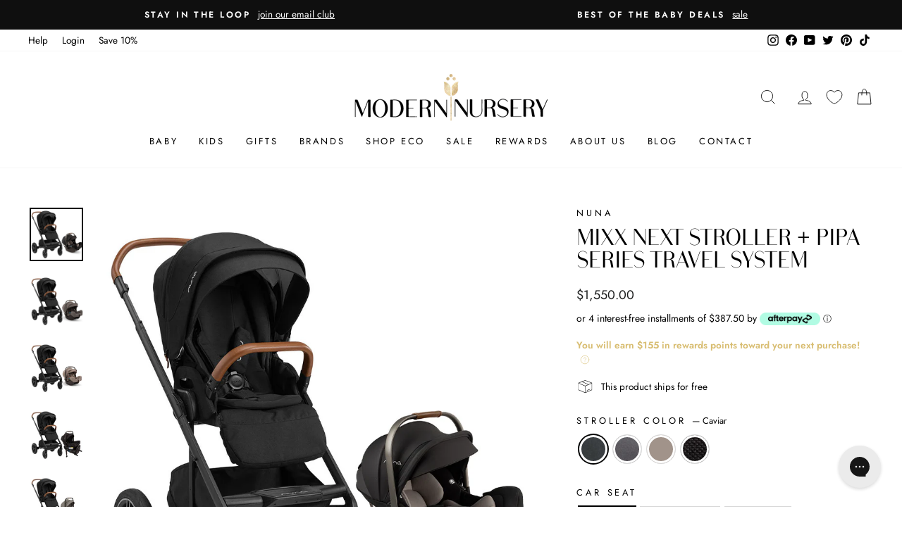

--- FILE ---
content_type: text/javascript
request_url: https://www.modernnursery.com/cdn/shop/t/106/assets/theme.min.js?v=101567402714306727411764784265
body_size: 39034
content:
/*
@license
  Impulse by Archetype Themes (https://archetypethemes.co)
  Access unminified JS in assets/theme.js

  Use this event listener to run your own JS outside of this file.
  Documentation - https://archetypethemes.co/blogs/impulse/javascript-events-for-developers

  document.addEventListener('page:loaded', function() {
    // Page has loaded and theme assets are ready
  });
*/
window.theme=window.theme||{};window.Shopify=window.Shopify||{};theme.config={bpSmall:!1,hasSessionStorage:!0,hasLocalStorage:!0,mediaQuerySmall:'screen and (max-width: '+769+'px)',youTubeReady:!1,vimeoReady:!1,vimeoLoading:!1,isTouch:('ontouchstart' in window)||window.DocumentTouch&&window.document instanceof DocumentTouch||window.navigator.maxTouchPoints||window.navigator.msMaxTouchPoints?!0:!1,stickyHeader:!1,rtl:document.documentElement.getAttribute('dir')=='rtl'?!0:!1};if(theme.config.isTouch){document.documentElement.className+=' supports-touch'}
if(console&&console.log){console.log('Impulse theme ('+theme.settings.themeVersion+') by ARCHΞTYPE | Learn more at https://archetypethemes.co')}
theme.recentlyViewed={recent:{},productInfo:{}};(function(){'use strict';theme.delegate={on:function(event,callback,options){if(!this.namespaces)
this.namespaces={};this.namespaces[event]=callback;options=options||!1;this.addEventListener(event.split('.')[0],callback,options);return this},off:function(event){if(!this.namespaces){return}
this.removeEventListener(event.split('.')[0],this.namespaces[event]);delete this.namespaces[event];return this}};window.on=Element.prototype.on=theme.delegate.on;window.off=Element.prototype.off=theme.delegate.off;theme.utils={defaultTo:function(value,defaultValue){return(value==null||value!==value)?defaultValue:value},wrap:function(el,wrapper){el.parentNode.insertBefore(wrapper,el);wrapper.appendChild(el)},debounce:function(wait,callback,immediate){var timeout;return function(){var context=this,args=arguments;var later=function(){timeout=null;if(!immediate)callback.apply(context,args);};var callNow=immediate&&!timeout;clearTimeout(timeout);timeout=setTimeout(later,wait);if(callNow)callback.apply(context,args);}},throttle:function(limit,callback){var waiting=!1;return function(){if(!waiting){callback.apply(this,arguments);waiting=!0;setTimeout(function(){waiting=!1},limit)}}},prepareTransition:function(el,callback){el.addEventListener('transitionend',removeClass);function removeClass(evt){el.classList.remove('is-transitioning');el.removeEventListener('transitionend',removeClass)}
el.classList.add('is-transitioning');el.offsetWidth;if(typeof callback==='function'){callback()}},compact:function(array){var index=-1,length=array==null?0:array.length,resIndex=0,result=[];while(++index<length){var value=array[index];if(value){result[resIndex++]=value}}
return result},serialize:function(form){var arr=[];Array.prototype.slice.call(form.elements).forEach(function(field){if(!field.name||field.disabled||['file','reset','submit','button'].indexOf(field.type)>-1)
return;if(field.type==='select-multiple'){Array.prototype.slice.call(field.options).forEach(function(option){if(!option.selected)return;arr.push(encodeURIComponent(field.name)+'='+encodeURIComponent(option.value))});return}
if(['checkbox','radio'].indexOf(field.type)>-1&&!field.checked)
return;arr.push(encodeURIComponent(field.name)+'='+encodeURIComponent(field.value))});return arr.join('&')}};theme.a11y={trapFocus:function(options){var eventsName={focusin:options.namespace?'focusin.'+options.namespace:'focusin',focusout:options.namespace?'focusout.'+options.namespace:'focusout',keydown:options.namespace?'keydown.'+options.namespace:'keydown.handleFocus'};var focusableEls=options.container.querySelectorAll('button, [href], input, select, textarea, [tabindex]:not([tabindex^="-"])');var elArray=[].slice.call(focusableEls);var focusableElements=elArray.filter(el=>el.offsetParent!==null);var firstFocusable=focusableElements[0];var lastFocusable=focusableElements[focusableElements.length-1];if(!options.elementToFocus){options.elementToFocus=options.container}
options.container.setAttribute('tabindex','-1');options.elementToFocus.focus();document.documentElement.off('focusin');document.documentElement.on(eventsName.focusout,function(){document.documentElement.off(eventsName.keydown)});document.documentElement.on(eventsName.focusin,function(evt){if(evt.target!==options.container&&evt.target!==lastFocusable&&evt.target!==firstFocusable)return;document.documentElement.on(eventsName.keydown,function(evt){_manageFocus(evt)})});function _manageFocus(evt){if(evt.keyCode!==9)return;if(evt.target===lastFocusable&&!evt.shiftKey){evt.preventDefault();firstFocusable.focus()}}},removeTrapFocus:function(options){var eventName=options.namespace?'focusin.'+options.namespace:'focusin';if(options.container){options.container.removeAttribute('tabindex')}
document.documentElement.off(eventName)},lockMobileScrolling:function(namespace,element){var el=element?element:document.documentElement;document.documentElement.classList.add('lock-scroll');el.on('touchmove'+namespace,function(){return!0})},unlockMobileScrolling:function(namespace,element){document.documentElement.classList.remove('lock-scroll');var el=element?element:document.documentElement;el.off('touchmove'+namespace)}};document.documentElement.on('keyup.tab',function(evt){if(evt.keyCode===9){document.documentElement.classList.add('tab-outline');document.documentElement.off('keyup.tab')}});const trapFocusHandlers={};theme.Currency=(function(){var moneyFormat='${{amount}}';var superScript=theme&&theme.settings&&theme.settings.superScriptPrice;function formatMoney(cents,format){if(!format){format=theme.settings.moneyFormat}
if(typeof cents==='string'){cents=cents.replace('.','')}
var value='';var placeholderRegex=/\{\{\s*(\w+)\s*\}\}/;var formatString=(format||moneyFormat);function formatWithDelimiters(number,precision,thousands,decimal){precision=theme.utils.defaultTo(precision,2);thousands=theme.utils.defaultTo(thousands,',');decimal=theme.utils.defaultTo(decimal,'.');if(isNaN(number)||number==null){return 0}
number=(number/100.0).toFixed(precision);var parts=number.split('.');var dollarsAmount=parts[0].replace(/(\d)(?=(\d\d\d)+(?!\d))/g,'$1'+thousands);var centsAmount=parts[1]?(decimal+parts[1]):'';return dollarsAmount+centsAmount}
switch(formatString.match(placeholderRegex)[1]){case 'amount':value=formatWithDelimiters(cents,2);if(superScript&&value&&value.includes('.')){value=value.replace('.','<sup>')+'</sup>'}
break;case 'amount_no_decimals':value=formatWithDelimiters(cents,0);break;case 'amount_with_comma_separator':value=formatWithDelimiters(cents,2,'.',',');if(superScript&&value&&value.includes(',')){value=value.replace(',','<sup>')+'</sup>'}
break;case 'amount_no_decimals_with_comma_separator':value=formatWithDelimiters(cents,0,'.',',');break;case 'amount_no_decimals_with_space_separator':value=formatWithDelimiters(cents,0,' ');break}
return formatString.replace(placeholderRegex,value)}
function getBaseUnit(variant){if(!variant){return}
if(!variant.unit_price_measurement||!variant.unit_price_measurement.reference_value){return}
return variant.unit_price_measurement.reference_value===1?variant.unit_price_measurement.reference_unit:variant.unit_price_measurement.reference_value+variant.unit_price_measurement.reference_unit}
return{formatMoney:formatMoney,getBaseUnit:getBaseUnit}})();theme.Images=(function(){function imageSize(src){if(!src){return'620x'}
var match=src.match(/.+_((?:pico|icon|thumb|small|compact|medium|large|grande)|\d{1,4}x\d{0,4}|x\d{1,4})[_\.@]/);if(match!==null){return match[1]}else{return null}}
function getSizedImageUrl(src,size){if(!src){return src}
if(size==null){return src}
if(size==='master'){return this.removeProtocol(src)}
var match=src.match(/\.(jpg|jpeg|gif|png|bmp|bitmap|tiff|tif)(\?v=\d+)?$/i);if(match!=null){var prefix=src.split(match[0]);var suffix=match[0];return this.removeProtocol(prefix[0]+'_'+size+suffix)}
return null}
function removeProtocol(path){return path.replace(/http(s)?:/,'')}
function buildImagePath(string,widths){if(string==null)return[];if(widths){const imageUrls=[];widths.forEach(width=>{let url=`${string}?width=${width}`;if(width===widths[widths.length-1]){url+=` ${width}w`}else{url+=` ${width}w,`}
imageUrls.push(url)})
return imageUrls}else{return[string]}}
return{imageSize:imageSize,getSizedImageUrl:getSizedImageUrl,removeProtocol:removeProtocol,buildImagePath:buildImagePath}})();theme.initWhenVisible=function(options){var threshold=options.threshold?options.threshold:0
var observer=new IntersectionObserver((entries,observer)=>{entries.forEach(entry=>{if(entry.isIntersecting){if(typeof options.callback==='function'){options.callback()
observer.unobserve(entry.target)}}})},{rootMargin:'0px 0px '+threshold+'px 0px'})
observer.observe(options.element)}
theme.LibraryLoader=(function(){var types={link:'link',script:'script'};var status={requested:'requested',loaded:'loaded'};var cloudCdn='https://cdn.shopify.com/shopifycloud/';var libraries={youtubeSdk:{tagId:'youtube-sdk',src:'https://www.youtube.com/iframe_api',type:types.script},vimeo:{tagId:'vimeo-api',src:'https://player.vimeo.com/api/player.js',type:types.script},shopifyXr:{tagId:'shopify-model-viewer-xr',src:cloudCdn+'shopify-xr-js/assets/v1.0/shopify-xr.en.js',type:types.script},modelViewerUi:{tagId:'shopify-model-viewer-ui',src:cloudCdn+'model-viewer-ui/assets/v1.0/model-viewer-ui.en.js',type:types.script},modelViewerUiStyles:{tagId:'shopify-model-viewer-ui-styles',src:cloudCdn+'model-viewer-ui/assets/v1.0/model-viewer-ui.css',type:types.link}};function load(libraryName,callback){var library=libraries[libraryName];if(!library)return;if(library.status===status.requested)return;callback=callback||function(){};if(library.status===status.loaded){callback();return}
library.status=status.requested;var tag;switch(library.type){case types.script:tag=createScriptTag(library,callback);break;case types.link:tag=createLinkTag(library,callback);break}
tag.id=library.tagId;library.element=tag;var firstScriptTag=document.getElementsByTagName(library.type)[0];firstScriptTag.parentNode.insertBefore(tag,firstScriptTag)}
function createScriptTag(library,callback){var tag=document.createElement('script');tag.src=library.src;tag.addEventListener('load',function(){library.status=status.loaded;callback()});return tag}
function createLinkTag(library,callback){var tag=document.createElement('link');tag.href=library.src;tag.rel='stylesheet';tag.type='text/css';tag.addEventListener('load',function(){library.status=status.loaded;callback()});return tag}
return{load:load}})();theme.rteInit=function(){document.querySelectorAll('.rte table').forEach(table=>{var wrapWith=document.createElement('div');wrapWith.classList.add('table-wrapper');theme.utils.wrap(table,wrapWith)});document.querySelectorAll('.rte iframe[src*="youtube.com/embed"]').forEach(iframe=>{wrapVideo(iframe)});document.querySelectorAll('.rte iframe[src*="player.vimeo"]').forEach(iframe=>{wrapVideo(iframe)});function wrapVideo(iframe){iframe.src=iframe.src;var wrapWith=document.createElement('div');wrapWith.classList.add('video-wrapper');theme.utils.wrap(iframe,wrapWith)}
document.querySelectorAll('.rte a img').forEach(img=>{img.parentNode.classList.add('rte__image')})}
theme.Sections=function Sections(){this.constructors={};this.instances=[];document.addEventListener('shopify:section:load',this._onSectionLoad.bind(this));document.addEventListener('shopify:section:unload',this._onSectionUnload.bind(this));document.addEventListener('shopify:section:select',this._onSelect.bind(this));document.addEventListener('shopify:section:deselect',this._onDeselect.bind(this));document.addEventListener('shopify:block:select',this._onBlockSelect.bind(this));document.addEventListener('shopify:block:deselect',this._onBlockDeselect.bind(this))};theme.Sections.prototype=Object.assign({},theme.Sections.prototype,{_createInstance:function(container,constructor,scope){var id=container.getAttribute('data-section-id');var type=container.getAttribute('data-section-type');constructor=constructor||this.constructors[type];if(typeof constructor==='undefined'){return}
if(scope){var instanceExists=this._findInstance(id);if(instanceExists){this._removeInstance(id)}}
try{var instance=Object.assign(new constructor(container),{id:id,type:type,container:container});this.instances.push(instance)}catch(e){console.error(e)}},_findInstance:function(id){for(var i=0;i<this.instances.length;i++){if(this.instances[i].id===id){return this.instances[i]}}},_removeInstance:function(id){var i=this.instances.length;var instance;while(i--){if(this.instances[i].id===id){instance=this.instances[i];this.instances.splice(i,1);break}}
return instance},_onSectionLoad:function(evt,subSection,subSectionId){if(window.AOS){AOS.refreshHard()}
if(theme&&theme.initGlobals){theme.initGlobals()}
var container=subSection?subSection:evt.target;var section=subSection?subSection:evt.target.querySelector('[data-section-id]');if(!section){return}
this._createInstance(section);var instance=subSection?subSectionId:this._findInstance(evt.detail.sectionId);var haveSubSections=container.querySelectorAll('[data-subsection]');if(haveSubSections.length){this.loadSubSections(container)}
if(instance&&typeof instance.onLoad==='function'){instance.onLoad(evt)}
setTimeout(function(){window.dispatchEvent(new Event('scroll'))},200)},_onSectionUnload:function(evt){this.instances=this.instances.filter(function(instance){var isEventInstance=instance.id===evt.detail.sectionId;if(isEventInstance){if(typeof instance.onUnload==='function'){instance.onUnload(evt)}}
return!isEventInstance})},loadSubSections:function(scope){if(!scope){return}
var sections=scope.querySelectorAll('[data-section-id]');sections.forEach(el=>{this._onSectionLoad(null,el,el.dataset.sectionId)})},_onSelect:function(evt){var instance=this._findInstance(evt.detail.sectionId);if(typeof instance!=='undefined'&&typeof instance.onSelect==='function'){instance.onSelect(evt)}},_onDeselect:function(evt){var instance=this._findInstance(evt.detail.sectionId);if(typeof instance!=='undefined'&&typeof instance.onDeselect==='function'){instance.onDeselect(evt)}},_onBlockSelect:function(evt){var instance=this._findInstance(evt.detail.sectionId);if(typeof instance!=='undefined'&&typeof instance.onBlockSelect==='function'){instance.onBlockSelect(evt)}},_onBlockDeselect:function(evt){var instance=this._findInstance(evt.detail.sectionId);if(typeof instance!=='undefined'&&typeof instance.onBlockDeselect==='function'){instance.onBlockDeselect(evt)}},register:function(type,constructor,scope){this.constructors[type]=constructor;var sections=document.querySelectorAll('[data-section-type="'+type+'"]');if(scope){sections=scope.querySelectorAll('[data-section-type="'+type+'"]')}
sections.forEach(function(container){this._createInstance(container,constructor,scope)}.bind(this))},reinit:function(section){for(var i=0;i<this.instances.length;i++){var instance=this.instances[i];if(instance.type===section){if(typeof instance.forceReload==='function'){instance.forceReload()}}}}});theme.Variants=(function(){function Variants(options){this.container=options.container;this.variants=options.variants;this.singleOptionSelector=options.singleOptionSelector;this.originalSelectorId=options.originalSelectorId;this.enableHistoryState=options.enableHistoryState;this.dynamicVariantsEnabled=options.dynamicVariantsEnabled;this.currentlySelectedValues=this._getCurrentOptions();this.currentVariant=this._getVariantFromOptions();this.container.querySelectorAll(this.singleOptionSelector).forEach(el=>{el.addEventListener('change',this._onSelectChange.bind(this))})}
Variants.prototype=Object.assign({},Variants.prototype,{_getCurrentOptions:function(){var result=[];this.container.querySelectorAll(this.singleOptionSelector).forEach(el=>{var type=el.getAttribute('type');if(type==='radio'||type==='checkbox'){if(el.checked){result.push({value:el.value,index:el.dataset.index})}}else{result.push({value:el.value,index:el.dataset.index})}});result=theme.utils.compact(result);return result},_numberFromOptionKey:function(key){return parseInt(key.substr(-1))},_getWeightedOptionMatchCount:function(variant){return this._getCurrentOptions().reduce((count,{value,index})=>{const optionIndex=this._numberFromOptionKey(index);const weightedCount=4-optionIndex;return variant[index]===value?count+weightedCount:count},0)},_getFullMatch(needsToBeAvailable){const currentlySelectedOptions=this._getCurrentOptions();const variants=this.variants;return variants.find(variant=>{const isMatch=currentlySelectedOptions.every(({value,index})=>{return variant[index]===value});if(needsToBeAvailable){return isMatch&&variant.available}else{return isMatch}})},_getClosestAvailableMatch:function(lastSelectedOption){if(!lastSelectedOption)return null;const currentlySelectedOptions=this._getCurrentOptions();const variants=this.variants;const potentialAvailableMatches=lastSelectedOption&&variants.filter(variant=>{return currentlySelectedOptions.filter(({value,index})=>this._numberFromOptionKey(index)<=this._numberFromOptionKey(lastSelectedOption.index)).every(({value,index})=>{return variant[index]===value})&&variant.available});return potentialAvailableMatches.reduce((bestMatch,variant)=>{if(bestMatch===null)return variant;const bestMatchCount=this._getWeightedOptionMatchCount(bestMatch,lastSelectedOption);const newCount=this._getWeightedOptionMatchCount(variant,lastSelectedOption);return newCount>bestMatchCount?variant:bestMatch},null)},_getVariantFromOptions:function(lastSelectedOption){const availableFullMatch=this._getFullMatch(!0);const closestAvailableMatch=this._getClosestAvailableMatch(lastSelectedOption);const fullMatch=this._getFullMatch(!1);if(this.dynamicVariantsEnabled){return availableFullMatch||closestAvailableMatch||fullMatch||null}else{return fullMatch||null}},_updateInputState:function(variant,el){return(input)=>{if(variant===null)return;const index=input.dataset.index;const value=input.value;const type=input.getAttribute('type');if(type==='radio'||type==='checkbox'){input.checked=variant[index]===value}else{input.value=variant[index]}}},_onSelectChange:function({srcElement}){const optionSelectElements=this.container.querySelectorAll(this.singleOptionSelector);const variant=this._getVariantFromOptions({index:srcElement.dataset.index,value:srcElement.value});optionSelectElements.forEach(this._updateInputState(variant,srcElement))
const currentlySelectedValues=this.currentlySelectedValues=this._getCurrentOptions();const detail={variant,currentlySelectedValues,value:srcElement.value,index:srcElement.parentElement.dataset.index}
this.container.dispatchEvent(new CustomEvent('variantChange',{detail}));document.dispatchEvent(new CustomEvent('variant:change',{detail}));if(!variant){return}
this._updateMasterSelect(variant);this._updateImages(variant);this._updatePrice(variant);this._updateUnitPrice(variant);this._updateSKU(variant);this.currentVariant=variant;if(this.enableHistoryState){this._updateHistoryState(variant)}},_updateImages:function(variant){if(!variant.featured_image){return}
var variantImage=variant.featured_image||{};var currentVariantImage=this.currentVariant.featured_image||{};if(!variant.featured_image||variantImage.src===currentVariantImage.src){return}
if(!gridGallery||document.querySelector('.modal--quick-shop.modal--is-active')){this.container.dispatchEvent(new CustomEvent('variantImageChange',{detail:{variant:variant}}))}},_updatePrice:function(variant){if(this.currentVariant&&variant.price===this.currentVariant.price&&variant.compare_at_price===this.currentVariant.compare_at_price){return}
this.container.dispatchEvent(new CustomEvent('variantPriceChange',{detail:{variant:variant}}))},_updateUnitPrice:function(variant){if(this.currentVariant&&variant.unit_price===this.currentVariant.unit_price){return}
this.container.dispatchEvent(new CustomEvent('variantUnitPriceChange',{detail:{variant:variant}}))},_updateSKU:function(variant){if(this.currentVariant&&variant.sku===this.currentVariant.sku){return}
this.container.dispatchEvent(new CustomEvent('variantSKUChange',{detail:{variant:variant}}))},_updateHistoryState:function(variant){if(!history.replaceState||!variant){return}
var newurl=window.location.protocol+'//'+window.location.host+window.location.pathname+'?variant='+variant.id;window.history.replaceState({path:newurl},'',newurl)},_updateMasterSelect:function(variant){let masterSelect=this.container.querySelector(this.originalSelectorId);if(!masterSelect)return;masterSelect.value=variant.id;masterSelect.dispatchEvent(new Event('change',{bubbles:!0}))}});return Variants})();window.vimeoApiReady=function(){theme.config.vimeoLoading=!0
checkIfVimeoIsReady().then(function(){theme.config.vimeoReady=!0
theme.config.vimeoLoading=!1
document.dispatchEvent(new CustomEvent('vimeoReady'))})}
function checkIfVimeoIsReady(){let wait
let timeout
return new Promise((resolve,reject)=>{wait=setInterval(function(){if(!Vimeo){return}
clearInterval(wait)
clearTimeout(timeout)
resolve()},500)
timeout=setTimeout(function(){clearInterval(wait)
reject()},4000)})}
theme.VimeoPlayer=(function(){const classes={loading:'loading',loaded:'loaded',interactable:'video-interactable'}
const defaults={byline:!1,loop:!0,muted:!0,playsinline:!0,portrait:!1,title:!1}
function VimeoPlayer(divId,videoId,options){this.divId=divId
this.el=document.getElementById(divId)
this.videoId=videoId
this.iframe=null
this.options=options
if(this.options&&this.options.videoParent){this.parent=this.el.closest(this.options.videoParent)}
this.setAsLoading()
if(theme.config.vimeoReady){this.init()}else{theme.LibraryLoader.load('vimeo',window.vimeoApiReady)
document.addEventListener('vimeoReady',this.init.bind(this))}}
VimeoPlayer.prototype=Object.assign({},VimeoPlayer.prototype,{init:function(){const args=defaults
args.id=this.videoId
this.videoPlayer=new Vimeo.Player(this.el,args)
this.videoPlayer.ready().then(this.playerReady.bind(this))},playerReady:function(){this.iframe=this.el.querySelector('iframe')
this.iframe.setAttribute('tabindex','-1')
if(this.options.loop==='false'){this.videoPlayer.setLoop(!1)}
if(this.options.style==='sound'){this.videoPlayer.setVolume(1)}else{this.videoPlayer.setVolume(0)}
this.setAsLoaded()
const observer=new IntersectionObserver((entries,observer)=>{entries.forEach(entry=>{if(entry.isIntersecting){this.play()}else{this.pause()}})},{rootMargin:'0px 0px 50px 0px'})
observer.observe(this.iframe)},setAsLoading:function(){if(!this.parent)return
this.parent.classList.add(classes.loading)},setAsLoaded:function(){if(!this.parent)return
this.parent.classList.remove(classes.loading)
this.parent.classList.add(classes.loaded)
this.parent.classList.add(classes.interactable)
if(Shopify&&Shopify.designMode){if(window.AOS){AOS.refreshHard()}}},enableInteraction:function(){if(!this.parent)return
this.parent.classList.add(classes.interactable)},play:function(){if(this.videoPlayer&&typeof this.videoPlayer.play==='function'){this.videoPlayer.play()}},pause:function(){if(this.videoPlayer&&typeof this.videoPlayer.pause==='function'){this.videoPlayer.pause()}},destroy:function(){if(this.videoPlayer&&typeof this.videoPlayer.destroy==='function'){this.videoPlayer.destroy()}}})
return VimeoPlayer})()
window.onYouTubeIframeAPIReady=function(){theme.config.youTubeReady=!0;document.dispatchEvent(new CustomEvent('youTubeReady'))}
theme.YouTube=(function(){var classes={loading:'loading',loaded:'loaded',interactable:'video-interactable'}
var defaults={width:1280,height:720,playerVars:{autohide:0,autoplay:1,cc_load_policy:0,controls:0,fs:0,iv_load_policy:3,modestbranding:1,playsinline:1,rel:0}};function YouTube(divId,options){this.divId=divId;this.iframe=null;this.attemptedToPlay=!1;defaults.events={onReady:this.onVideoPlayerReady.bind(this),onStateChange:this.onVideoStateChange.bind(this)};this.options=Object.assign({},defaults,options);if(this.options){if(this.options.videoParent){this.parent=document.getElementById(this.divId).closest(this.options.videoParent)}
if(!this.options.autoplay){this.options.playerVars.autoplay=this.options.autoplay}
if(this.options.style==='sound'){this.options.playerVars.controls=1;this.options.playerVars.autoplay=0}}
this.setAsLoading();if(theme.config.youTubeReady){this.init()}else{theme.LibraryLoader.load('youtubeSdk');document.addEventListener('youTubeReady',this.init.bind(this))}}
YouTube.prototype=Object.assign({},YouTube.prototype,{init:function(){this.videoPlayer=new YT.Player(this.divId,this.options)},onVideoPlayerReady:function(evt){this.iframe=document.getElementById(this.divId);this.iframe.setAttribute('tabindex','-1');if(this.options.style!=='sound'){evt.target.mute()}
var observer=new IntersectionObserver((entries,observer)=>{entries.forEach(entry=>{if(entry.isIntersecting){this.play()}else{this.pause()}})},{rootMargin:'0px 0px 50px 0px'});observer.observe(this.iframe)},onVideoStateChange:function(evt){switch(evt.data){case-1:if(this.attemptedToPlay){this.setAsLoaded();this.enableInteraction()}
break;case 0:this.play(evt);break;case 1:this.setAsLoaded();break;case 3:this.attemptedToPlay=!0;break}},setAsLoading:function(){if(!this.parent)return;this.parent.classList.add(classes.loading)},setAsLoaded:function(){if(!this.parent)return;this.parent.classList.remove(classes.loading);this.parent.classList.add(classes.loaded);if(Shopify&&Shopify.designMode){if(window.AOS){AOS.refreshHard()}}},enableInteraction:function(){if(!this.parent)return;this.parent.classList.add(classes.interactable)},play:function(){if(this.videoPlayer&&typeof this.videoPlayer.playVideo==='function'){this.videoPlayer.playVideo()}},pause:function(){if(this.videoPlayer&&typeof this.videoPlayer.pauseVideo==='function'){this.videoPlayer.pauseVideo()}},destroy:function(){if(this.videoPlayer&&typeof this.videoPlayer.destroy==='function'){this.videoPlayer.destroy()}}});return YouTube})();(function(){var e=!1;var t;document.body.addEventListener('touchstart',function(i){if(!i.target.closest('.flickity-slider')){return e=!1;void 0}
e=!0;t={x:i.touches[0].pageX,y:i.touches[0].pageY}})
document.body.addEventListener('touchmove',function(i){if(e&&i.cancelable){var n={x:i.touches[0].pageX-t.x,y:i.touches[0].pageY-t.y};Math.abs(n.x)>Flickity.defaults.dragThreshold&&i.preventDefault()}},{passive:!1})})();theme.AjaxRenderer=(function(){function AjaxRenderer({sections,onReplace,debug}={}){this.sections=sections||[];this.cachedSections=[];this.onReplace=onReplace;this.debug=Boolean(debug)}
AjaxRenderer.prototype=Object.assign({},AjaxRenderer.prototype,{renderPage:function(basePath,newParams,updateURLHash=!0){const currentParams=new URLSearchParams(window.location.search);const updatedParams=this.getUpdatedParams(currentParams,newParams)
const sectionRenders=this.sections.map(section=>{const url=`${basePath}?section_id=${section.sectionId}&${updatedParams.toString()}`;const cachedSectionUrl=cachedSection=>cachedSection.url===url;return this.cachedSections.some(cachedSectionUrl)?this.renderSectionFromCache(cachedSectionUrl,section):this.renderSectionFromFetch(url,section)});if(updateURLHash)this.updateURLHash(updatedParams);return Promise.all(sectionRenders)},renderSectionFromCache:function(url,section){const cachedSection=this.cachedSections.find(url);this.log(`[AjaxRenderer] rendering from cache: url=${cachedSection.url}`);this.renderSection(cachedSection.html,section);return Promise.resolve(section)},renderSectionFromFetch:function(url,section){this.log(`[AjaxRenderer] redering from fetch: url=${url}`);return new Promise((resolve,reject)=>{fetch(url).then(response=>response.text()).then(responseText=>{const html=responseText;this.cachedSections=[...this.cachedSections,{html,url}];this.renderSection(html,section);resolve(section)}).catch(err=>reject(err))})},renderSection:function(html,section){this.log(`[AjaxRenderer] rendering section: section=${JSON.stringify(section)}`,);const newDom=new DOMParser().parseFromString(html,'text/html');if(this.onReplace){this.onReplace(newDom,section)}else{if(typeof section.nodeId==='string'){var newContentEl=newDom.getElementById(section.nodeId);if(!newContentEl){return}
document.getElementById(section.nodeId).innerHTML=newContentEl.innerHTML}else{section.nodeId.forEach(id=>{document.getElementById(id).innerHTML=newDom.getElementById(id).innerHTML})}}
return section},getUpdatedParams:function(currentParams,newParams){const clone=new URLSearchParams(currentParams);const preservedParams=['sort_by','q','options[prefix]','type'];for(const[key,value]of clone.entries()){if(!newParams.getAll(key).includes(value)&&!preservedParams.includes(key)){clone.delete(key)}}
for(const[key,value]of newParams.entries()){if(!clone.getAll(key).includes(value)&&value!==''){clone.append(key,value)}}
return clone},updateURLHash:function(searchParams){history.pushState({},'',`${window.location.pathname}${
            searchParams && '?'.concat(searchParams)
          }`,)},log:function(...args){if(this.debug){console.log(...args)}},});return AjaxRenderer})();if(window.Shopify&&window.Shopify.theme&&navigator&&navigator.sendBeacon&&window.Shopify.designMode){navigator.sendBeacon('https://api.archetypethemes.co/api/beacon',new URLSearchParams({shop:window.Shopify.shop,themeName:window.theme&&window.theme.settings&&`${window.theme.settings.themeName} v${window.theme.settings.themeVersion}`,role:window.Shopify.theme.role,route:window.location.pathname,themeId:window.Shopify.theme.id,themeStoreId:window.Shopify.theme.theme_store_id||0,isThemeEditor:!!window.Shopify.designMode}))}
theme.cart={getCart:function(){var url=''.concat(theme.routes.cart,'?t=').concat(Date.now());return fetch(url,{credentials:'same-origin',method:'GET'}).then(response=>response.json())},getCartProductMarkup:function(){var url=''.concat(theme.routes.cartPage,'?t=').concat(Date.now());url=url.indexOf('?')===-1?(url+'?view=ajax'):(url+'&view=ajax');return fetch(url,{credentials:'same-origin',method:'GET'}).then(response=>response.text()).catch(e=>console.error(e))},changeItem:function(key,qty){return this._updateCart({url:''.concat(theme.routes.cartChange,'?t=').concat(Date.now()),data:JSON.stringify({id:key,quantity:qty})})},_updateCart:function(params){return fetch(params.url,{method:'POST',body:params.data,credentials:'same-origin',headers:{'Content-Type':'application/json','X-Requested-With':'XMLHttpRequest','Accept':'application/json'}}).then(response=>{return response.text()}).then(cart=>{return cart})},updateAttribute:function(key,value){return this._updateCart({url:'/cart/update.js',data:JSON.stringify({attributes:{[key]:theme.cart.attributeToString(value)}})})},updateNote:function(note){return this._updateCart({url:'/cart/update.js',data:JSON.stringify({note:theme.cart.attributeToString(note)})})},attributeToString:function(attribute){if((typeof attribute)!=='string'){attribute+='';if(attribute==='undefined'){attribute=''}}
return attribute.trim()}}
theme.CartForm=(function(){var selectors={products:'[data-products]',qtySelector:'.js-qty__wrapper',discounts:'[data-discounts]',savings:'[data-savings]',subTotal:'[data-subtotal]',compareTotal:'[data-compare-subtotal]',totalSavings:'[data-total-savings]',cartBubble:'.cart-link__bubble',cartNote:'[name="note"]',termsCheckbox:'.cart__terms-checkbox',checkoutBtn:'.cart__checkout',};var classes={btnLoading:'btn--loading'};var config={requiresTerms:!1};function CartForm(form){if(!form){return}
this.form=form;this.wrapper=form.parentNode;this.location=form.dataset.location;this.namespace='.cart-'+this.location;this.products=form.querySelector(selectors.products)
this.submitBtn=form.querySelector(selectors.checkoutBtn);this.discounts=form.querySelector(selectors.discounts);this.savings=form.querySelector(selectors.savings);this.subtotal=form.querySelector(selectors.subTotal);this.compareTotal=form.querySelector(selectors.compareTotal);this.totalSavings=form.querySelector(selectors.totalSavings);this.termsCheckbox=form.querySelector(selectors.termsCheckbox);this.noteInput=form.querySelector(selectors.cartNote);this.cartItemsUpdated=!1;if(this.termsCheckbox){config.requiresTerms=!0}
this.init()}
CartForm.prototype=Object.assign({},CartForm.prototype,{init:function(){this.initQtySelectors();document.addEventListener('cart:quantity'+this.namespace,this.quantityChanged.bind(this));this.form.on('submit'+this.namespace,this.onSubmit.bind(this));if(this.noteInput){this.noteInput.addEventListener('change',function(){var newNote=this.value;theme.cart.updateNote(newNote)})}
document.addEventListener('cart:build',function(){this.buildCart()}.bind(this))},reInit:function(){this.initQtySelectors()},onSubmit:function(evt){this.submitBtn.classList.add(classes.btnLoading);if(document.documentElement.classList.contains('js-drawer-open')&&this.cartItemsUpdated||document.documentElement.classList.contains('cart-open')&&this.cartItemsUpdated){this.submitBtn.classList.remove(classes.btnLoading);evt.preventDefault();return!1}
if(config.requiresTerms){if(this.termsCheckbox.checked){}else{alert(theme.strings.cartTermsConfirmation);this.submitBtn.classList.remove(classes.btnLoading)
evt.preventDefault();return!1}}},_parseProductHTML:function(text){const html=document.createElement('div');html.innerHTML=text;return{items:html.querySelector('.cart__items'),discounts:html.querySelector('.cart__discounts')}},buildCart:function(){theme.cart.getCartProductMarkup().then(this.cartMarkup.bind(this))},cartMarkup:function(text){var markup=this._parseProductHTML(text);var items=markup.items;var count=parseInt(items.dataset.count);var subtotal=items.dataset.cartSubtotal;var compareTotal=items.dataset.cartCompareSubtotal;var totalSavings=items.dataset.totalSavings;var savings=items.dataset.cartSavings;var unique=items.querySelectorAll('.cart__item');this.updateCartDiscounts(markup.discounts);this.updateSavings(savings);if(count>0){this.wrapper.classList.remove('is-empty')}else{this.wrapper.classList.add('is-empty')}
this.updateCount(count);this.products.innerHTML='';this.products.append(items);let upsellTarget=document.querySelector(".upsell-ajax-drawer");let upsellTemplate=document.querySelector('#upsellTemplate');let upsellEl=upsellTemplate.content.cloneNode(!0);setTimeout(function(){upsellTarget.replaceChild(upsellEl,upsellTarget.querySelector('[data-upsells]'))},0)
this.subtotal.innerHTML=theme.Currency.formatMoney(subtotal,theme.settings.moneyFormat);this.compareTotal.innerHTML=theme.Currency.formatMoney(compareTotal,theme.settings.moneyFormat);if(subtotal===compareTotal){this.compareTotal.closest('.cart__item-comp-sub')?.classList.add('hide')}else{this.compareTotal.closest('.cart__item-comp-sub')?.classList.remove('hide')}
this.totalSavings.innerHTML=theme.Currency.formatMoney(totalSavings,theme.settings.moneyFormat);if(totalSavings<=0){this.totalSavings.closest('.cart__item-total-savings')?.classList.add('hide')}else{this.compareTotal.closest('.cart__item-total-savings')?.classList.remove('hide')}
this.reInit();if(window.AOS){AOS.refreshHard()}
if(Shopify&&Shopify.StorefrontExpressButtons){Shopify.StorefrontExpressButtons.initialize()}
async function processUniqueItems(unique){for(const itm of unique){await updateShipping(itm,'drawer')}}
processUniqueItems(unique)},updateCartDiscounts:function(markup){if(!this.discounts){return}
this.discounts.innerHTML='';this.discounts.append(markup)},initQtySelectors:function(){this.form.querySelectorAll(selectors.qtySelector).forEach(el=>{var selector=new theme.QtySelector(el,{namespace:this.namespace,isCart:!0})})},quantityChanged:function(evt){var key=evt.detail[0];var qty=evt.detail[1];var el=evt.detail[2];if(!key||!qty){return}
if(el){el.classList.add('is-loading')}
theme.cart.changeItem(key,qty).then(function(cart){const parsedCart=JSON.parse(cart);if(parsedCart.status===422){alert(parsedCart.message)}else{const updatedItem=parsedCart.items.find(item=>item.key===key);if(updatedItem&&(evt.type==='cart:quantity.cart-cart-drawer'||evt.type==='cart:quantity.cart-header')){this.cartItemsUpdated=!0}
if((updatedItem&&evt.type==='cart:quantity.cart-cart-drawer')||(updatedItem&&evt.type==='cart:quantity.cart-header')){if(updatedItem.quantity!==qty){}
this.cartItemsUpdated=!1}
if(parsedCart.item_count>0){this.wrapper.classList.remove('is-empty')}else{this.wrapper.classList.add('is-empty')}}
this.buildCart();document.dispatchEvent(new CustomEvent('cart:updated',{detail:{cart:parsedCart}}))}.bind(this)).catch(function(XMLHttpRequest){})},updateSubtotal:function(subtotal){this.form.querySelector(selectors.subTotal).innerHTML=theme.Currency.formatMoney(subtotal,theme.settings.moneyFormat)},updateSavings:function(savings){if(!this.savings){return}
if(savings>0){var amount=theme.Currency.formatMoney(savings,theme.settings.moneyFormat);this.savings.classList.remove('hide');this.savings.innerHTML=theme.strings.cartSavings.replace('[savings]',amount)}else{this.savings.classList.add('hide')}},updateCount:function(count){var countEls=document.querySelectorAll('.cart-link__bubble-num');if(countEls.length){countEls.forEach(el=>{el.innerText=count})}
var bubbles=document.querySelectorAll(selectors.cartBubble);if(bubbles.length){if(count>0){bubbles.forEach(b=>{b.classList.add('cart-link__bubble--visible')});let bubble=document.querySelector('.cart-link__bubble');bubble.classList.add('cart-link__bubble--visible');bubble.innerHTML=count}else{bubbles.forEach(b=>{b.classList.remove('cart-link__bubble--visible')});let bubble=document.querySelector('.cart-link__bubble');bubble.classList.remove('cart-link__bubble--visible');bubble.innerHTML=''}}}});return CartForm})();theme.collapsibles=(function(){var selectors={trigger:'.collapsible-trigger',module:'.collapsible-content',moduleInner:'.collapsible-content__inner',tabs:'.collapsible-trigger--tab'};var classes={hide:'hide',open:'is-open',autoHeight:'collapsible--auto-height',tabs:'collapsible-trigger--tab'};var namespace='.collapsible';var isTransitioning=!1;function init(scope){var el=scope?scope:document;el.querySelectorAll(selectors.trigger).forEach(trigger=>{var state=trigger.classList.contains(classes.open);trigger.setAttribute('aria-expanded',state);trigger.off('click'+namespace);trigger.on('click'+namespace,toggle)})}
function toggle(evt){if(isTransitioning){return}
isTransitioning=!0;var el=evt.currentTarget;var isOpen=el.classList.contains(classes.open);var isTab=el.classList.contains(classes.tabs);var moduleId=el.getAttribute('aria-controls');var container=document.getElementById(moduleId);if(!moduleId){moduleId=el.dataset.controls}
if(!moduleId){return}
if(!container){var multipleMatches=document.querySelectorAll('[data-id="'+moduleId+'"]');if(multipleMatches.length>0){container=el.parentNode.querySelector('[data-id="'+moduleId+'"]')}}
if(!container){isTransitioning=!1;return}
var height=container.querySelector(selectors.moduleInner).offsetHeight;var isAutoHeight=container.classList.contains(classes.autoHeight);var parentCollapsibleEl=container.parentNode.closest(selectors.module);var childHeight=height;if(isTab){if(isOpen){isTransitioning=!1;return}
var newModule;document.querySelectorAll(selectors.tabs+'[data-id="'+el.dataset.id+'"]').forEach(el=>{el.classList.remove(classes.open);newModule=document.querySelector('#'+el.getAttribute('aria-controls'));setTransitionHeight(newModule,0,!0)})}
if(isOpen&&isAutoHeight){setTimeout(function(){height=0;setTransitionHeight(container,height,isOpen,isAutoHeight)},0)}
if(isOpen&&!isAutoHeight){height=0}
el.setAttribute('aria-expanded',!isOpen);if(isOpen){el.classList.remove(classes.open)}else{el.classList.add(classes.open)}
setTransitionHeight(container,height,isOpen,isAutoHeight);if(parentCollapsibleEl){var parentHeight=parentCollapsibleEl.style.height;if(isOpen&&parentHeight==='auto'){childHeight=0}
var totalHeight=isOpen?parentCollapsibleEl.offsetHeight-childHeight:height+parentCollapsibleEl.offsetHeight;setTransitionHeight(parentCollapsibleEl,totalHeight,!1,!1)}}
function setTransitionHeight(container,height,isOpen,isAutoHeight){container.classList.remove(classes.hide);theme.utils.prepareTransition(container,function(){container.style.height=height+'px';if(isOpen){container.classList.remove(classes.open)}else{container.classList.add(classes.open)}});if(!isOpen&&isAutoHeight){var o=container;window.setTimeout(function(){o.css('height','auto');isTransitioning=!1},500)}else{isTransitioning=!1}}
return{init:init}})();theme.Disclosure=(function(){var selectors={disclosureForm:'[data-disclosure-form]',disclosureList:'[data-disclosure-list]',disclosureToggle:'[data-disclosure-toggle]',disclosureInput:'[data-disclosure-input]',disclosureOptions:'[data-disclosure-option]'};var classes={listVisible:'disclosure-list--visible'};function Disclosure(disclosure){this.container=disclosure;this._cacheSelectors();this._setupListeners()}
Disclosure.prototype=Object.assign({},Disclosure.prototype,{_cacheSelectors:function(){this.cache={disclosureForm:this.container.closest(selectors.disclosureForm),disclosureList:this.container.querySelector(selectors.disclosureList),disclosureToggle:this.container.querySelector(selectors.disclosureToggle),disclosureInput:this.container.querySelector(selectors.disclosureInput),disclosureOptions:this.container.querySelectorAll(selectors.disclosureOptions)}},_setupListeners:function(){this.eventHandlers=this._setupEventHandlers();this.cache.disclosureToggle.addEventListener('click',this.eventHandlers.toggleList);this.cache.disclosureOptions.forEach(function(disclosureOption){disclosureOption.addEventListener('click',this.eventHandlers.connectOptions)},this);this.container.addEventListener('keyup',this.eventHandlers.onDisclosureKeyUp);this.cache.disclosureList.addEventListener('focusout',this.eventHandlers.onDisclosureListFocusOut);this.cache.disclosureToggle.addEventListener('focusout',this.eventHandlers.onDisclosureToggleFocusOut);document.body.addEventListener('click',this.eventHandlers.onBodyClick)},_setupEventHandlers:function(){return{connectOptions:this._connectOptions.bind(this),toggleList:this._toggleList.bind(this),onBodyClick:this._onBodyClick.bind(this),onDisclosureKeyUp:this._onDisclosureKeyUp.bind(this),onDisclosureListFocusOut:this._onDisclosureListFocusOut.bind(this),onDisclosureToggleFocusOut:this._onDisclosureToggleFocusOut.bind(this)}},_connectOptions:function(event){event.preventDefault();this._submitForm(event.currentTarget.dataset.value)},_onDisclosureToggleFocusOut:function(event){var disclosureLostFocus=this.container.contains(event.relatedTarget)===!1;if(disclosureLostFocus){this._hideList()}},_onDisclosureListFocusOut:function(event){var childInFocus=event.currentTarget.contains(event.relatedTarget);var isVisible=this.cache.disclosureList.classList.contains(classes.listVisible);if(isVisible&&!childInFocus){this._hideList()}},_onDisclosureKeyUp:function(event){if(event.which!==27)return;this._hideList();this.cache.disclosureToggle.focus()},_onBodyClick:function(event){var isOption=this.container.contains(event.target);var isVisible=this.cache.disclosureList.classList.contains(classes.listVisible);if(isVisible&&!isOption){this._hideList()}},_submitForm:function(value){this.cache.disclosureInput.value=value;this.cache.disclosureForm.submit()},_hideList:function(){this.cache.disclosureList.classList.remove(classes.listVisible);this.cache.disclosureToggle.setAttribute('aria-expanded',!1)},_toggleList:function(){var ariaExpanded=this.cache.disclosureToggle.getAttribute('aria-expanded')==='true';this.cache.disclosureList.classList.toggle(classes.listVisible);this.cache.disclosureToggle.setAttribute('aria-expanded',!ariaExpanded)},destroy:function(){this.cache.disclosureToggle.removeEventListener('click',this.eventHandlers.toggleList);this.cache.disclosureOptions.forEach(function(disclosureOption){disclosureOption.removeEventListener('click',this.eventHandlers.connectOptions)},this);this.container.removeEventListener('keyup',this.eventHandlers.onDisclosureKeyUp);this.cache.disclosureList.removeEventListener('focusout',this.eventHandlers.onDisclosureListFocusOut);this.cache.disclosureToggle.removeEventListener('focusout',this.eventHandlers.onDisclosureToggleFocusOut);document.body.removeEventListener('click',this.eventHandlers.onBodyClick)}});return Disclosure})();theme.Drawers=(function(){function Drawers(id,name){this.config={id:id,close:'.js-drawer-close',open:'.js-drawer-open-'+name,openClass:'js-drawer-open',closingClass:'js-drawer-closing',activeDrawer:'drawer--is-open',namespace:'.drawer-'+name};this.nodes={page:document.querySelector('#MainContent')};this.drawer=document.querySelector('#'+id);this.isOpen=!1;if(!this.drawer){return}
this.init()}
Drawers.prototype=Object.assign({},Drawers.prototype,{init:function(){document.querySelectorAll(this.config.open).forEach(openBtn=>{openBtn.setAttribute('aria-expanded','false');openBtn.addEventListener('click',this.open.bind(this))});this.drawer.querySelector(this.config.close).addEventListener('click',this.close.bind(this));document.addEventListener('modalOpen',function(){this.close()}.bind(this))},open:function(evt,returnFocusEl){if(evt){evt.preventDefault()}
if(this.isOpen){return}
if(evt&&evt.stopPropagation){evt.stopPropagation();evt.currentTarget.setAttribute('aria-expanded','true');this.activeSource=evt.currentTarget}else if(returnFocusEl){returnFocusEl.setAttribute('aria-expanded','true');this.activeSource=returnFocusEl}
theme.utils.prepareTransition(this.drawer,function(){this.drawer.classList.add(this.config.activeDrawer)}.bind(this));document.documentElement.classList.add(this.config.openClass);this.isOpen=!0;theme.a11y.trapFocus({container:this.drawer,namespace:'drawer_focus'});document.dispatchEvent(new CustomEvent('drawerOpen'));document.dispatchEvent(new CustomEvent('drawerOpen.'+this.config.id));this.bindEvents()},close:function(evt){if(!this.isOpen){return}
if(evt){if(evt.target.closest('.js-drawer-close')){}else if(evt.target.closest('.drawer')){return}else if(evt.target.closest('#upsell-modal')){return}}
document.activeElement.blur();theme.utils.prepareTransition(this.drawer,function(){this.drawer.classList.remove(this.config.activeDrawer)}.bind(this));document.documentElement.classList.remove(this.config.openClass);document.documentElement.classList.add(this.config.closingClass);window.setTimeout(function(){document.documentElement.classList.remove(this.config.closingClass);if(this.activeSource&&this.activeSource.getAttribute('aria-expanded')){this.activeSource.setAttribute('aria-expanded','false');this.activeSource.focus()}}.bind(this),500);this.isOpen=!1;theme.a11y.removeTrapFocus({container:this.drawer,namespace:'drawer_focus'});this.unbindEvents()},bindEvents:function(){window.on('click'+this.config.namespace,function(evt){this.close(evt)
return}.bind(this));window.on('keyup'+this.config.namespace,function(evt){if(evt.keyCode===27){this.close()}}.bind(this));theme.a11y.lockMobileScrolling(this.config.namespace,this.nodes.page)},unbindEvents:function(){window.off('click'+this.config.namespace);window.off('keyup'+this.config.namespace);theme.a11y.unlockMobileScrolling(this.config.namespace,this.nodes.page)}});return Drawers})();theme.Modals=(function(){function Modal(id,name,options){var defaults={close:'.js-modal-close',open:'.js-modal-open-'+name,openClass:'modal--is-active',closingClass:'modal--is-closing',bodyOpenClass:['modal-open'],bodyOpenSolidClass:'modal-open--solid',bodyClosingClass:'modal-closing',closeOffContentClick:!0};this.id=id;this.modal=document.getElementById(id);if(!this.modal){return!1}
this.modalContent=this.modal.querySelector('.modal__inner');this.config=Object.assign(defaults,options);this.modalIsOpen=!1;this.focusOnOpen=this.config.focusIdOnOpen?document.getElementById(this.config.focusIdOnOpen):this.modal;this.isSolid=this.config.solid;this.init()}
Modal.prototype.init=function(){document.querySelectorAll(this.config.open).forEach(btn=>{btn.setAttribute('aria-expanded','false');btn.addEventListener('click',this.open.bind(this))});this.modal.querySelectorAll(this.config.close).forEach(btn=>{btn.addEventListener('click',this.close.bind(this))});document.addEventListener('drawerOpen',function(){this.close()}.bind(this))};Modal.prototype.open=function(evt){var externalCall=!1;if(this.modalIsOpen){return}
if(evt){evt.preventDefault()}else{externalCall=!0}
if(evt&&evt.stopPropagation){evt.stopPropagation();this.activeSource=evt.currentTarget.setAttribute('aria-expanded','true')}
if(this.modalIsOpen&&!externalCall){this.close()}
this.modal.classList.add(this.config.openClass);document.documentElement.classList.add(...this.config.bodyOpenClass);if(this.isSolid){document.documentElement.classList.add(this.config.bodyOpenSolidClass)}
this.modalIsOpen=!0;setTimeout(()=>{theme.a11y.trapFocus({container:this.modal,elementToFocus:this.focusOnOpen,namespace:'modal_focus'})},100);document.dispatchEvent(new CustomEvent('modalOpen'));document.dispatchEvent(new CustomEvent('modalOpen.'+this.id));this.bindEvents()};Modal.prototype.close=function(evt){if(!this.modalIsOpen){return}
if(evt){if(evt.target.closest('.js-modal-close')){}else if(evt.target.closest('.modal__inner')){return}}
document.activeElement.blur();this.modal.classList.remove(this.config.openClass);this.modal.classList.add(this.config.closingClass);document.documentElement.classList.remove(...this.config.bodyOpenClass);document.documentElement.classList.add(this.config.bodyClosingClass);window.setTimeout(function(){document.documentElement.classList.remove(this.config.bodyClosingClass);this.modal.classList.remove(this.config.closingClass);if(this.activeSource&&this.activeSource.getAttribute('aria-expanded')){this.activeSource.setAttribute('aria-expanded','false').focus()}}.bind(this),500);if(this.isSolid){document.documentElement.classList.remove(this.config.bodyOpenSolidClass)}
this.modalIsOpen=!1;theme.a11y.removeTrapFocus({container:this.modal,namespace:'modal_focus'});document.dispatchEvent(new CustomEvent('modalClose.'+this.id));this.unbindEvents()};Modal.prototype.bindEvents=function(){window.on('keyup.modal',function(evt){if(evt.keyCode===27){this.close()}}.bind(this));if(this.config.closeOffContentClick){this.modal.on('click.modal',this.close.bind(this))}};Modal.prototype.unbindEvents=function(){document.documentElement.off('.modal');if(this.config.closeOffContentClick){this.modal.off('.modal')}};return Modal})();class ParallaxImage extends HTMLElement{constructor(){super();this.parallaxImage=this.querySelector('[data-parallax-image]');this.windowInnerHeight=window.innerHeight;this.isActive=!1;this.timeout=null;this.directionMap={right:0,top:90,left:180,bottom:270}
this.directionMultipliers={0:[1,0],90:[0,-1],180:[-1,0],270:[0,1]}
this.init();window.addEventListener('scroll',()=>this.scrollHandler())}
getParallaxInfo(){const{width,height,top}=this.parallaxImage.getBoundingClientRect();let element=this.parallaxImage;let multipliers;let{angle,movement}=element.dataset;let movementPixels=angle==='top'?Math.ceil(height*(parseFloat(movement)/100)):Math.ceil(width*(parseFloat(movement)/100));angle=this.directionMap[angle]??parseFloat(angle);if(angle!==angle)angle=270;if(movementPixels!==movementPixels)movementPixels=100;angle%=360;if(angle<0)angle+=360
const toLeft=angle>90&&angle<270;const toTop=angle<180;element.style[toLeft?'left':'right']=0;element.style[toTop?'top':'bottom']=0;if(angle%90){const radians=angle*Math.PI/180
multipliers=[Math.cos(radians),Math.sin(radians)*-1]}else{multipliers=this.directionMultipliers[angle]}
if(multipliers[0])element.style.width=`calc(100% + ${movementPixels * Math.abs(multipliers[0])}px)`;if(multipliers[1])element.style.height=`calc(100% + ${movementPixels * Math.abs(multipliers[1])}px)`;return{element,movementPixels,multipliers,top,height}}
init(){const{element,movementPixels,multipliers,top,height}=this.getParallaxInfo();const scrolledInContainer=this.windowInnerHeight-top;const scrollArea=this.windowInnerHeight+height;const progress=scrolledInContainer/scrollArea;if(progress>-0.1&&progress<1.1){const position=Math.min(Math.max(progress,0),1)*movementPixels;element.style.transform=`translate3d(${position * multipliers[0]}px, ${position * multipliers[1]}px, 0)`}
if(this.isActive)requestAnimationFrame(this.init.bind(this));}
scrollHandler(){if(this.isActive){clearTimeout(this.timeout)}else{this.isActive=!0;requestAnimationFrame(this.init.bind(this))}
this.timeout=setTimeout(()=>this.isActive=!1,20)}}
customElements.define('parallax-image',ParallaxImage);if(typeof window.noUiSlider==='undefined'){throw new Error('theme.PriceRange is missing vendor noUiSlider: // =require vendor/nouislider.js')}
theme.PriceRange=(function(){var defaultStep=10;var selectors={priceRange:'.price-range',priceRangeSlider:'.price-range__slider',priceRangeInputMin:'.price-range__input-min',priceRangeInputMax:'.price-range__input-max',priceRangeDisplayMin:'.price-range__display-min',priceRangeDisplayMax:'.price-range__display-max',};function PriceRange(container,{onChange,onUpdate,...sliderOptions}={}){this.container=container;this.onChange=onChange;this.onUpdate=onUpdate;this.sliderOptions=sliderOptions||{};return this.init()}
PriceRange.prototype=Object.assign({},PriceRange.prototype,{init:function(){if(!this.container.classList.contains('price-range')){throw new Error('You must instantiate PriceRange with a valid container')}
this.formEl=this.container.closest('form');this.sliderEl=this.container.querySelector(selectors.priceRangeSlider);this.inputMinEl=this.container.querySelector(selectors.priceRangeInputMin);this.inputMaxEl=this.container.querySelector(selectors.priceRangeInputMax);this.displayMinEl=this.container.querySelector(selectors.priceRangeDisplayMin);this.displayMaxEl=this.container.querySelector(selectors.priceRangeDisplayMax);this.minRange=parseFloat(this.container.dataset.min)||0;this.minValue=parseFloat(this.container.dataset.minValue)||0;this.maxRange=parseFloat(this.container.dataset.max)||100;this.maxValue=parseFloat(this.container.dataset.maxValue)||this.maxRange;return this.createPriceRange()},createPriceRange:function(){if(this.sliderEl&&this.sliderEl.noUiSlider&&typeof this.sliderEl.noUiSlider.destroy==='function'){this.sliderEl.noUiSlider.destroy()}
var slider=noUiSlider.create(this.sliderEl,{connect:!0,step:defaultStep,...this.sliderOptions,start:[this.minValue,this.maxValue],range:{min:this.minRange,max:this.maxRange,},});slider.on('update',values=>{this.displayMinEl.innerHTML=theme.Currency.formatMoney(values[0],theme.settings.moneyFormat,);this.displayMaxEl.innerHTML=theme.Currency.formatMoney(values[1],theme.settings.moneyFormat,);if(this.onUpdate){this.onUpdate(values)}});slider.on('change',values=>{this.inputMinEl.value=values[0];this.inputMaxEl.value=values[1];if(this.onChange){const formData=new FormData(this.formEl);this.onChange(formData)}});return slider},});return PriceRange})();theme.AjaxProduct=(function(){var status={loading:!1};function ProductForm(form,submit,args){this.form=form;this.args=args;var submitSelector=submit?submit:'.add-to-cart';if(this.form.classList.contains('product-bundle__form')){return!1}
if(this.form){this.addToCart=form.querySelector(submitSelector);this.form.addEventListener('submit',this.addItemFromForm.bind(this))}};ProductForm.prototype=Object.assign({},ProductForm.prototype,{addItemFromForm:function(evt,callback){evt.preventDefault();if(status.loading){return}
this.addToCart.classList.add('btn--loading');status.loading=!0;var data=theme.utils.serialize(this.form);fetch(theme.routes.cartAdd,{method:'POST',body:data,credentials:'same-origin',headers:{'Content-Type':'application/x-www-form-urlencoded','X-Requested-With':'XMLHttpRequest'}}).then(response=>response.json()).then(function(data){if(data.status===422){this.error(data)}else{var product=data;this.success(product);let atcBtn=document.querySelector('.btn.add-to-cart');let atc=document.querySelector('.btn.add-to-cart span');let atcText=document.querySelector('.btn.add-to-cart span').innerHTML;if(atc){atc.innerHTML=`Added<svg xmlns="http://www.w3.org/2000/svg" height="18px" viewBox="0 0 24 24" width="18px" fill="#FFFFFF"><path d="M0 0h24v24H0z" fill="none"/><path d="M9 16.2L4.8 12l-1.4 1.4L9 19 21 7l-1.4-1.4L9 16.2z"/></svg>`;atcBtn.style.pointerEvents="none";setTimeout(function(){atc.innerHTML=atcText;atcBtn.style.pointerEvents="auto"},2000)}}
status.loading=!1;this.addToCart.classList.remove('btn--loading');if(document.body.classList.contains('template-cart')){window.scrollTo(0,0);location.reload()}}.bind(this))},success:function(product){var errors=this.form.querySelector('.errors');if(errors){errors.remove()}
if(theme.settings.cartType==='page'){window.location=theme.routes.cartPage}
this.form.dispatchEvent(new CustomEvent('ajaxProduct:added',{detail:{product:product,addToCartBtn:this.addToCart},bubbles:!0}));if(this.args&&this.args.scopedEventId){document.dispatchEvent(new CustomEvent('ajaxProduct:added:'+this.args.scopedEventId,{detail:{product:product,addToCartBtn:this.addToCart}}))}},error:function(error){if(!error.description){console.warn(error);return}
var errors=this.form.querySelector('.errors');if(errors){errors.remove()}
var errorDiv=document.createElement('div');errorDiv.classList.add('errors','text-center');if(typeof error.description==='object'){errorDiv.textContent=error.message}else{errorDiv.textContent=error.description}
this.form.append(errorDiv);this.form.dispatchEvent(new CustomEvent('ajaxProduct:error',{detail:{errorMessage:error.description},bubbles:!0}));if(this.args&&this.args.scopedEventId){document.dispatchEvent(new CustomEvent('ajaxProduct:error:'+this.args.scopedEventId,{detail:{errorMessage:error.description}}))}}});return ProductForm})();theme.ProductMedia=(function(){var modelJsonSections={};var models={};var xrButtons={};var selectors={mediaGroup:'[data-product-single-media-group]',xrButton:'[data-shopify-xr]'};function init(modelViewerContainers,sectionId){modelJsonSections[sectionId]={loaded:!1};modelViewerContainers.forEach(function(container,index){var mediaId=container.dataset.mediaId;var modelViewerElement=container.querySelector('model-viewer');var modelId=modelViewerElement.dataset.modelId;if(index===0){var mediaGroup=container.closest(selectors.mediaGroup);var xrButton=mediaGroup.querySelector(selectors.xrButton);xrButtons[sectionId]={element:xrButton,defaultId:modelId}}
models[mediaId]={modelId:modelId,sectionId:sectionId,container:container,element:modelViewerElement}});window.Shopify.loadFeatures([{name:'shopify-xr',version:'1.0',onLoad:setupShopifyXr},{name:'model-viewer-ui',version:'1.0',onLoad:setupModelViewerUi}]);theme.LibraryLoader.load('modelViewerUiStyles')}
function setupShopifyXr(errors){if(errors)return;if(!window.ShopifyXR){document.addEventListener('shopify_xr_initialized',function(){setupShopifyXr()});return}
for(var sectionId in modelJsonSections){if(modelJsonSections.hasOwnProperty(sectionId)){var modelSection=modelJsonSections[sectionId];if(modelSection.loaded)continue;var modelJson=document.querySelector('#ModelJson-'+sectionId);window.ShopifyXR.addModels(JSON.parse(modelJson.innerHTML));modelSection.loaded=!0}}
window.ShopifyXR.setupXRElements()}
function setupModelViewerUi(errors){if(errors)return;for(var key in models){if(models.hasOwnProperty(key)){var model=models[key];if(!model.modelViewerUi&&Shopify){model.modelViewerUi=new Shopify.ModelViewerUI(model.element)}
setupModelViewerListeners(model)}}}
function setupModelViewerListeners(model){var xrButton=xrButtons[model.sectionId];model.container.addEventListener('mediaVisible',function(event){xrButton.element.setAttribute('data-shopify-model3d-id',model.modelId);if(theme.config.isTouch)return;if(!event.detail.autoplayMedia)return;model.modelViewerUi.play()});model.container.addEventListener('mediaHidden',function(){xrButton.element.setAttribute('data-shopify-model3d-id',xrButton.defaultId);model.modelViewerUi.pause()});model.container.addEventListener('xrLaunch',function(){model.modelViewerUi.pause()})}
function removeSectionModels(sectionId){for(var key in models){if(models.hasOwnProperty(key)){var model=models[key];if(model.sectionId===sectionId){delete models[key]}}}
delete modelJsonSections[sectionId]}
return{init:init,removeSectionModels:removeSectionModels}})();theme.QtySelector=(function(){var selectors={input:'.js-qty__num',plus:'.js-qty__adjust--plus',minus:'.js-qty__adjust--minus'};function QtySelector(el,options){this.wrapper=el;this.plus=el.querySelector(selectors.plus);this.minus=el.querySelector(selectors.minus);this.input=el.querySelector(selectors.input);this.minValue=this.input.getAttribute('min')||1;var defaults={namespace:null,isCart:!1,key:this.input.dataset.id};this.options=Object.assign({},defaults,options);this.init()}
QtySelector.prototype=Object.assign({},QtySelector.prototype,{init:function(){this.plus.addEventListener('click',function(){var qty=this._getQty();this._change(qty+1)}.bind(this));this.minus.addEventListener('click',function(){var qty=this._getQty();this._change(qty-1)}.bind(this));this.input.addEventListener('change',function(evt){this._change(this._getQty())}.bind(this))},_getQty:function(){var qty=this.input.value;if((parseFloat(qty)==parseInt(qty))&&!isNaN(qty)){}else{qty=1}
return parseInt(qty)},_change:function(qty){if(qty<=this.minValue){qty=this.minValue}
this.input.value=qty;if(this.options.isCart){document.dispatchEvent(new CustomEvent('cart:quantity'+this.options.namespace,{detail:[this.input.dataset.id,qty,this.wrapper]}))}}});return QtySelector})();theme.initQuickShop=function(){var ids=[];var products=document.querySelectorAll('.grid-product');if(!products.length||!theme.settings.quickView){return}
products.forEach(product=>{product.addEventListener('mouseover',productMouseover);product.addEventListener('focusin',productMouseover)});function productMouseover(evt){var el=evt.currentTarget;if(!theme.config.bpSmall){el.removeEventListener('mouseover',productMouseover);el.removeEventListener('focusin',productMouseover);if(!el||!el.dataset.productId){return}
var productId=el.dataset.productId;var handle=el.dataset.productHandle;var btn=el.querySelector('.quick-product__btn');theme.preloadProductModal(handle,productId,btn)}}};theme.preloadProductModal=function(handle,productId,btn){var holder=document.getElementById('QuickShopHolder-'+handle);var url=theme.routes.home+'/products/'+handle+'?view=modal';url=url.replace('//','/');fetch(url).then(response=>response.text()).then(text=>{const html=document.createElement('div');html.innerHTML=text;const div=html.querySelector('.product-section[data-product-handle="'+handle+'"]');if(!holder){return}
holder.innerHTML='';holder.append(div);var modalId='QuickShopModal-'+productId;var name='quick-modal-'+productId;new theme.Modals(modalId,name);theme.sections.register('product',theme.Product,holder);theme.collapsibles.init();theme.videoModal();if(btn){btn.classList.remove('quick-product__btn--not-ready')}})}
theme.Slideshow=(function(){var classes={animateOut:'animate-out',isPaused:'is-paused',isActive:'is-active'};var selectors={allSlides:'.slideshow__slide',currentSlide:'.is-selected',wrapper:'.slideshow-wrapper',pauseButton:'.slideshow__pause'};var productSelectors={thumb:'.product__thumb-item:not(.hide)',links:'.product__thumb-item:not(.hide) a',arrow:'.product__thumb-arrow'};var defaults={adaptiveHeight:!1,autoPlay:!1,avoidReflow:!1,childNav:null,childNavScroller:null,childVertical:!1,dragThreshold:7,fade:!1,friction:0.8,initialIndex:0,pageDots:!1,pauseAutoPlayOnHover:!1,prevNextButtons:!1,rightToLeft:theme.config.rtl,selectedAttraction:0.14,setGallerySize:!0,wrapAround:!0};function slideshow(el,args){this.el=el;this.args=Object.assign({},defaults,args);this.args.on={ready:this.init.bind(this),change:this.slideChange.bind(this),settle:this.afterChange.bind(this)};if(this.args.childNav){this.childNavEls=this.args.childNav.querySelectorAll(productSelectors.thumb);this.childNavLinks=this.args.childNav.querySelectorAll(productSelectors.links);this.arrows=this.args.childNav.querySelectorAll(productSelectors.arrow);if(this.childNavLinks.length){this.initChildNav()}}
if(this.args.avoidReflow){avoidReflow(el)}
this.slideshow=new Flickity(el,this.args);if(el.dataset.zoom&&el.dataset.zoom==='true'){this.slideshow.on('dragStart',()=>{this.slideshow.slider.style.pointerEvents='none';if(this.slideshow.options.fade){this.slideshow.slider.querySelector('.is-selected').style.pointerEvents='none'}});this.slideshow.on('dragEnd',()=>{this.slideshow.slider.style.pointerEvents='auto';if(this.slideshow.options.fade){this.slideshow.slider.querySelector('.is-selected').style.pointerEvents='auto'}})}
if(this.args.autoPlay){var wrapper=el.closest(selectors.wrapper);this.pauseBtn=wrapper.querySelector(selectors.pauseButton);if(this.pauseBtn){this.pauseBtn.addEventListener('click',this._togglePause.bind(this))}}
window.on('resize',theme.utils.debounce(300,function(){this.resize()}.bind(this)));function avoidReflow(el){if(!el.id)return;var firstChild=el.firstChild;while(firstChild!=null&&firstChild.nodeType==3){firstChild=firstChild.nextSibling}
var style=document.createElement('style');style.innerHTML=`#${el.id} .flickity-viewport{height:${firstChild.offsetHeight}px}`;document.head.appendChild(style)}}
slideshow.prototype=Object.assign({},slideshow.prototype,{init:function(el){this.currentSlide=this.el.querySelector(selectors.currentSlide);if(this.args.callbacks&&this.args.callbacks.onInit){if(typeof this.args.callbacks.onInit==='function'){this.args.callbacks.onInit(this.currentSlide)}}
if(window.AOS){AOS.refresh()}},slideChange:function(index){if(this.args.fade&&this.currentSlide){this.currentSlide.classList.add(classes.animateOut);this.currentSlide.addEventListener('transitionend',function(){this.currentSlide.classList.remove(classes.animateOut)}.bind(this))}
if(this.args.childNav){this.childNavGoTo(index)}
if(this.args.callbacks&&this.args.callbacks.onChange){if(typeof this.args.callbacks.onChange==='function'){this.args.callbacks.onChange(index)}}
if(this.arrows&&this.arrows.length){this.arrows[0].classList.toggle('hide',index===0);this.arrows[1].classList.toggle('hide',index===(this.childNavLinks.length-1))}},afterChange:function(index){if(this.args.fade){this.el.querySelectorAll(selectors.allSlides).forEach(slide=>{slide.classList.remove(classes.animateOut)})}
this.currentSlide=this.el.querySelector(selectors.currentSlide);if(this.args.childNav){this.childNavGoTo(this.slideshow.selectedIndex)}},destroy:function(){if(this.args.childNav&&this.childNavLinks.length){this.childNavLinks.forEach(a=>{a.classList.remove(classes.isActive)})}
this.slideshow.destroy()},reposition:function(){this.slideshow.reposition()},_togglePause:function(){if(this.pauseBtn.classList.contains(classes.isPaused)){this.pauseBtn.classList.remove(classes.isPaused);this.slideshow.playPlayer()}else{this.pauseBtn.classList.add(classes.isPaused);this.slideshow.pausePlayer()}},resize:function(){this.slideshow.resize()},play:function(){this.slideshow.playPlayer()},pause:function(){this.slideshow.pausePlayer()},goToSlide:function(i){this.slideshow.select(i)},setDraggable:function(enable){this.slideshow.options.draggable=enable;this.slideshow.updateDraggable()},initChildNav:function(){this.childNavLinks[this.args.initialIndex].classList.add('is-active');this.childNavLinks.forEach((link,i)=>{link.setAttribute('data-index',i);link.addEventListener('click',function(evt){evt.preventDefault();this.goToSlide(this.getChildIndex(evt.currentTarget))}.bind(this));link.addEventListener('focus',function(evt){this.goToSlide(this.getChildIndex(evt.currentTarget))}.bind(this));link.addEventListener('keydown',function(evt){if(evt.keyCode===13){this.goToSlide(this.getChildIndex(evt.currentTarget))}}.bind(this))});if(this.arrows.length){this.arrows.forEach(arrow=>{arrow.addEventListener('click',this.arrowClick.bind(this))})}},getChildIndex:function(target){return parseInt(target.dataset.index)},childNavGoTo:function(index){this.childNavLinks.forEach(a=>{a.blur();a.classList.remove(classes.isActive)});var el=this.childNavLinks[index];el.classList.add(classes.isActive);if(!this.args.childNavScroller){return}
if(this.args.childVertical){var elTop=el.offsetTop;this.args.childNavScroller.scrollTop=elTop-100}else{var elLeft=el.offsetLeft;this.args.childNavScroller.scrollLeft=elLeft-100}},arrowClick:function(evt){if(evt.currentTarget.classList.contains('product__thumb-arrow--prev')){this.slideshow.previous()}else{this.slideshow.next()}}});return slideshow})();theme.VariantAvailability=(function(){var classes={disabled:'disabled'};function availability(args){this.type=args.type;this.variantsObject=args.variantsObject;this.currentVariantObject=args.currentVariantObject;this.container=args.container;this.namespace=args.namespace;this.init()}
availability.prototype=Object.assign({},availability.prototype,{init:function(){this.container.on('variantChange'+this.namespace,this.setAvailability.bind(this));this.setInitialAvailability()},createAvailableOptionsTree(variants,currentlySelectedValues){return variants.reduce((options,variant)=>{Object.keys(options).forEach(index=>{if(variant[index]===null)return;let entry=options[index].find(option=>option.value===variant[index]);if(typeof entry==='undefined'){entry={value:variant[index],soldOut:!0}
options[index].push(entry)}
const currentOption1=currentlySelectedValues.find(({value,index})=>index==='option1')
const currentOption2=currentlySelectedValues.find(({value,index})=>index==='option2')
switch(index){case 'option1':entry.soldOut=entry.soldOut&&variant.available?!1:entry.soldOut;break;case 'option2':if(currentOption1&&variant.option1===currentOption1.value){entry.soldOut=entry.soldOut&&variant.available?!1:entry.soldOut}
case 'option3':if(currentOption1&&variant.option1===currentOption1.value&&currentOption2&&variant.option2===currentOption2.value){entry.soldOut=entry.soldOut&&variant.available?!1:entry.soldOut}}})
return options},{option1:[],option2:[],option3:[]})},setInitialAvailability:function(){this.container.querySelectorAll('.variant-input-wrap').forEach(group=>{this.disableVariantGroup(group)});const currentlySelectedValues=this.currentVariantObject.options.map((value,index)=>{return{value,index:`option${index+1}`}})
const initialOptions=this.createAvailableOptionsTree(this.variantsObject,currentlySelectedValues,this.currentVariantObject);for(var[option,values]of Object.entries(initialOptions)){this.manageOptionState(option,values)}},setAvailability:function(evt){const{value:lastSelectedValue,index:lastSelectedIndex,currentlySelectedValues,variant}=evt.detail;const valuesToManage=this.createAvailableOptionsTree(this.variantsObject,currentlySelectedValues,variant,lastSelectedIndex,lastSelectedValue)
for(var[option,values]of Object.entries(valuesToManage)){this.manageOptionState(option,values,lastSelectedValue)}},manageOptionState:function(option,values){var group=this.container.querySelector('.variant-input-wrap[data-index="'+option+'"]');values.forEach(obj=>{this.enableVariantOption(group,obj)})},enableVariantOption:function(group,obj){var value=obj.value.replace(/([ #;&,.+*~\':"!^$[\]()=>|\/@])/g,'\\$1');if(this.type==='dropdown'){if(obj.soldOut){group.querySelector('option[value="'+value+'"]').disabled=!0}else{group.querySelector('option[value="'+value+'"]').disabled=!1}}else{var buttonGroup=group.querySelector('.variant-input[data-value="'+value+'"]');var input=buttonGroup.querySelector('input');var label=buttonGroup.querySelector('label');input.classList.remove(classes.disabled);label.classList.remove(classes.disabled);if(obj.soldOut){input.classList.add(classes.disabled);label.classList.add(classes.disabled)}}},disableVariantGroup:function(group){if(this.type==='dropdown'){group.querySelectorAll('option').forEach(option=>{option.disabled=!0})}else{group.querySelectorAll('input').forEach(input=>{input.classList.add(classes.disabled)});group.querySelectorAll('label').forEach(label=>{label.classList.add(classes.disabled)})}}});return availability})();theme.videoModal=function(){var youtubePlayer;var vimeoPlayer;var videoHolderId='VideoHolder';var selectors={youtube:'a[href*="youtube.com/watch"], a[href*="youtu.be/"]',vimeo:'a[href*="player.vimeo.com/player/"], a[href*="vimeo.com/"]',mp4Trigger:'.product-video-trigger--mp4',mp4Player:'.product-video-mp4-sound'};var youtubeTriggers=document.querySelectorAll(selectors.youtube);var vimeoTriggers=document.querySelectorAll(selectors.vimeo);var mp4Triggers=document.querySelectorAll(selectors.mp4Trigger);if(!youtubeTriggers.length&&!vimeoTriggers.length&&!mp4Triggers.length){return}
var videoHolderDiv=document.getElementById(videoHolderId);if(youtubeTriggers.length){theme.LibraryLoader.load('youtubeSdk')}
if(vimeoTriggers.length){theme.LibraryLoader.load('vimeo',window.vimeoApiReady)}
var modal=new theme.Modals('VideoModal','video-modal',{closeOffContentClick:!0,bodyOpenClass:['modal-open','video-modal-open'],solid:!0});youtubeTriggers.forEach(btn=>{btn.addEventListener('click',triggerYouTubeModal)});vimeoTriggers.forEach(btn=>{btn.addEventListener('click',triggerVimeoModal)});mp4Triggers.forEach(btn=>{btn.addEventListener('click',triggerMp4Modal)});document.addEventListener('modalClose.VideoModal',closeVideoModal);function triggerYouTubeModal(evt){if(!theme.config.youTubeReady){return}
evt.preventDefault();emptyVideoHolder();modal.open(evt);var videoId=getYoutubeVideoId(evt.currentTarget.getAttribute('href'));youtubePlayer=new theme.YouTube(videoHolderId,{videoId:videoId,style:'sound',events:{onReady:onYoutubeReady}})}
function triggerVimeoModal(evt){if(!theme.config.vimeoReady){return}
evt.preventDefault();emptyVideoHolder();modal.open(evt);var videoId=evt.currentTarget.dataset.videoId;var videoLoop=evt.currentTarget.dataset.videoLoop;vimeoPlayer=new theme.VimeoPlayer(videoHolderId,videoId,{style:'sound',loop:videoLoop,})}
function triggerMp4Modal(evt){emptyVideoHolder();var el=evt.currentTarget;var player=el.parentNode.querySelector(selectors.mp4Player);var playerClone=player.cloneNode(!0);playerClone.classList.remove('hide');videoHolderDiv.append(playerClone);modal.open(evt);videoHolderDiv.querySelector('video').play()}
function onYoutubeReady(evt){evt.target.unMute();evt.target.playVideo()}
function getYoutubeVideoId(url){var regExp=/^.*((youtu.be\/)|(v\/)|(\/u\/\w\/)|(embed\/)|(watch\?))\??v?=?([^#\&\?]*).*/;var match=url.match(regExp);return(match&&match[7].length==11)?match[7]:!1}
function emptyVideoHolder(){videoHolderDiv.innerHTML=''}
function closeVideoModal(){if(youtubePlayer&&typeof youtubePlayer.destroy==='function'){youtubePlayer.destroy()}else if(vimeoPlayer&&typeof vimeoPlayer.destroy==='function'){vimeoPlayer.destroy()}else{emptyVideoHolder()}}};class ToolTip extends HTMLElement{constructor(){super();this.el=this;this.inner=this.querySelector('[data-tool-tip-inner]');this.closeButton=this.querySelector('[data-tool-tip-close]');this.toolTipContent=this.querySelector('[data-tool-tip-content]');this.toolTipTitle=this.querySelector('[data-tool-tip-title]');this.triggers=document.querySelectorAll('[data-tool-tip-trigger]');document.addEventListener('tooltip:open',e=>{this._open(e.detail.context,e.detail.content)})}
_open(context,insertedHtml){this.toolTipContent.innerHTML=insertedHtml;if(context!='store-availability'){this.toolTipTitle.remove()}
this._lockScrolling();if(this.closeButton){this.closeButton.on('click'+'.tooltip-close',()=>{this._close()})}
document.documentElement.on('click'+'.tooltip-outerclick',event=>{if(this.el.dataset.toolTipOpen==='true'&&!this.inner.contains(event.target))this._close();});document.documentElement.on('keydown'+'.tooltip-esc',event=>{if(event.code==='Escape')this._close();});this.el.dataset.toolTipOpen=!0;this.el.dataset.toolTip=context}
_close(){this.toolTipContent.innerHTML='';this.el.dataset.toolTipOpen='false';this.el.dataset.toolTip='';this._unlockScrolling();this.closeButton.off('click'+'.tooltip-close');document.documentElement.off('click'+'.tooltip-outerclick');document.documentElement.off('keydown'+'.tooltip-esc')}
_lockScrolling(){theme.a11y.trapFocus({container:this.el,namespace:'tooltip_focus'});theme.a11y.lockMobileScrolling();document.documentElement.classList.add('modal-open')}
_unlockScrolling(){theme.a11y.removeTrapFocus({container:this.el,namespace:'tooltip_focus'});theme.a11y.unlockMobileScrolling();document.documentElement.classList.remove('modal-open')}}
customElements.define('tool-tip',ToolTip);class ToolTipTrigger extends HTMLElement{constructor(){super();this.el=this;this.toolTipContent=this.querySelector('[data-tool-tip-content]');this.init()}
init(){const toolTipOpen=new CustomEvent('tooltip:open',{detail:{context:this.dataset.toolTip,content:this.toolTipContent.innerHTML},bubbles:!0});this.el.addEventListener('click',e=>{e.stopPropagation();this.dispatchEvent(toolTipOpen)})}}
customElements.define('tool-tip-trigger',ToolTipTrigger);class NewsletterReminder extends HTMLElement{constructor(){super();this.closeBtn=this.querySelector('[data-close-button]');this.popupTrigger=this.querySelector('[data-message]');this.id=this.dataset.sectionId;this.newsletterId=`NewsletterPopup-${ this.id }`;this.cookie=Cookies.get(`newsletter-${this.id}`);this.cookieName=`newsletter-${this.id}`;this.secondsBeforeShow=this.dataset.delaySeconds;this.expiry=parseInt(this.dataset.delayDays);this.modal=new theme.Modals(`NewsletterPopup-${this.newsletterId}`,'newsletter-popup-modal');this.init()}
init(){document.addEventListener('shopify:block:select',(evt)=>{if(evt.detail.sectionId===this.id){this.show(0,!0)}});document.addEventListener('shopify:block:deselect',(evt)=>{if(evt.detail.sectionId===this.id){this.hide()}});document.addEventListener(`modalOpen.${this.newsletterId}`,()=>this.hide());document.addEventListener(`modalClose.${this.newsletterId}`,()=>this.show());document.addEventListener(`newsletter:openReminder`,()=>this.show(0));this.closeBtn.addEventListener('click',()=>{this.hide();Cookies.set(this.cookieName,'opened',{path:'/',expires:this.expiry})});this.popupTrigger.addEventListener('click',()=>{const reminderOpen=new CustomEvent('reminder:openNewsletter',{bubbles:!0});this.dispatchEvent(reminderOpen);this.hide()})}
show(time=this.secondsBeforeShow,forceOpen=!1){const reminderAppeared=(sessionStorage.getItem('reminderAppeared')==='true');if(!reminderAppeared){setTimeout(()=>{this.dataset.enabled='true';sessionStorage.setItem('reminderAppeared',!0)},time*1000)}}
hide(){this.dataset.enabled='false'}}
customElements.define('newsletter-reminder',NewsletterReminder);class ImageElement extends HTMLElement{constructor(){super();this.init()}
init(){const handleIntersection=(entries,observer)=>{if(!entries[0].isIntersecting)return;this.removeAnimations();observer.unobserve(this)}
new IntersectionObserver(handleIntersection.bind(this),{rootMargin:'0px 0px 400px 0px'}).observe(this)}
removeAnimations(){const imageWrap=this.closest('.image-wrap');const skrimWrap=this.closest('.skrim__link');if(imageWrap){imageWrap.classList.add('loaded')}
if(skrimWrap){skrimWrap.classList.add('loaded')}}}
customElements.define('image-element',ImageElement);class PredictiveSearch extends HTMLElement{constructor(){super();this.enabled=this.getAttribute('data-enabled');this.context=this.getAttribute('data-context');this.input=this.querySelector('input[type="search"]');this.predictiveSearchResults=this.querySelector('#predictive-search');this.closeBtn=this.querySelector('.btn--close-search');this.screen=this.querySelector('[data-screen]');this.SearchModal=this.closest('#SearchModal')||null;this.closeBtn.addEventListener('click',e=>{e.preventDefault();this.close()});document.addEventListener('predictive-search:open',e=>{if(e.detail.context!==this.context)return;this.classList.add('is-active');setTimeout(()=>{this.input.focus()},100);document.body.classList.add('predictive-overflow-hidden')});if(this.SearchModal){const observer=new MutationObserver((mutations)=>{mutations.forEach((mutation)=>{if(mutation.attributeName==='class'){const modalClass=mutation.target.className;if(modalClass.indexOf('modal--is-active')>-1){setTimeout(()=>{this.input.focus()},100)}}})});observer.observe(this.SearchModal,{attributes:!0})}
if(this.enabled==='false')return;this.input.addEventListener('keydown',()=>{this.classList.add('is-active')});this.input.addEventListener('input',this.debounce((event)=>{this.onChange(event)},300).bind(this));document.addEventListener('predictive-search:close',()=>{this.close()});document.addEventListener('keydown',(event)=>{if(event.keyCode===27)this.close();});this.closeBtn.addEventListener('click',e=>{e.preventDefault();this.close()});this.screen.addEventListener('click',()=>{this.close()})}
onChange(){const searchTerm=this.input.value.trim();if(!searchTerm.length)return;this.getSearchResults(searchTerm)}
getSearchResults(searchTerm){const searchObj={'q':searchTerm,'resources[limit]':3,'resources[limit_scope]':'each','resources[options][unavailable_products]':'last'};const params=this.paramUrl(searchObj);fetch(`${theme.routes.predictiveSearch}?${params}&section_id=search-results`).then((response)=>{if(!response.ok){const error=new Error(response.status);this.close();throw error}
return response.text()}).then((text)=>{const resultsMarkup=new DOMParser().parseFromString(text,'text/html').querySelector('#shopify-section-search-results').innerHTML;this.predictiveSearchResults.innerHTML=resultsMarkup;this.open();AOS.refreshHard()}).catch((error)=>{this.close();throw error})}
open(){this.predictiveSearchResults.style.display='block'}
close(){try{const activeInput=document.activeElement;const isSearchInput=activeInput&&(activeInput.type==='search'||activeInput.type==='text')&&(activeInput.closest('.predictive-search')||activeInput.closest('.search-results-mobile')||activeInput.closest('.site-header__search-container'));if(isSearchInput&&(activeInput.value.length>0||document.activeElement===activeInput)){return}
let searchResults=this.predictiveSearchResults;if(!searchResults||!searchResults.style){const possibleSelectors=['.predictive-search','[data-predictive-search]','.search-results-mobile','.predictive-search-results'];for(const selector of possibleSelectors){if(this.querySelector){searchResults=this.querySelector(selector);if(searchResults)break}}
if(!searchResults){for(const selector of possibleSelectors){searchResults=document.querySelector(selector);if(searchResults)break}}
if(searchResults){this.predictiveSearchResults=searchResults}}
if(searchResults&&searchResults.style){searchResults.style.display='none';searchResults.innerHTML=''}
if(this&&this.classList&&this.classList.contains('is-active')){this.classList.remove('is-active')}
if(document.body&&document.body.classList&&document.body.classList.contains('predictive-overflow-hidden')){document.body.classList.remove('predictive-overflow-hidden')}
document.dispatchEvent(new CustomEvent('predictive-search:close-all'))}catch(error){console.warn('Error in predictive search close:',error);try{const activeInput=document.activeElement;const isSearchInput=activeInput&&(activeInput.type==='search'||activeInput.type==='text')&&(activeInput.closest('.predictive-search')||activeInput.closest('.search-results-mobile')||activeInput.closest('.site-header__search-container'));if(!isSearchInput||activeInput.value.length===0){if(this&&this.classList){this.classList.remove('is-active')}
if(document.body&&document.body.classList){document.body.classList.remove('predictive-overflow-hidden')}}}catch(fallbackError){console.warn('Fallback cleanup also failed:',fallbackError)}}}
debounce(fn,wait){let t;return(...args)=>{clearTimeout(t);t=setTimeout(()=>fn.apply(this,args),wait)}}
paramUrl(obj){return Object.keys(obj).map(function(key){return key+'='+encodeURIComponent(obj[key])}).join('&')}}
customElements.define('predictive-search',PredictiveSearch);class RecipientForm extends HTMLElement{constructor(){super();this.checkboxInput=this.querySelector(`#Recipient-Checkbox-${ this.dataset.sectionId }`);this.emailInput=this.querySelector(`#Recipient-email-${ this.dataset.sectionId }`);this.nameInput=this.querySelector(`#Recipient-name-${ this.dataset.sectionId }`);this.messageInput=this.querySelector(`#Recipient-message-${ this.dataset.sectionId }`);this.dateInput=this.querySelector(`#Recipient-send-on-${ this.dataset.sectionId }`);this.addEventListener('change',()=>this.onChange());this.recipientFields=this.querySelector('.recipient-fields');this.checkboxInput.addEventListener('change',()=>{this.recipientFields.style.display=this.checkboxInput.checked?'block':'none'})}
connectedCallback(){document.addEventListener('ajaxProduct:error',(event)=>{const productVariantID=event.target.querySelector('[name="id"]').value;if(productVariantID===this.dataset.productVariantId){this.displayErrorMessage(event.detail.errorMessage)}});document.addEventListener('ajaxProduct:added',(event)=>{const productVariantID=event.target.querySelector('[name="id"]').value;if(productVariantID===this.dataset.productVariantId){this.clearInputFields();this.clearErrorMessage()}})}
onChange(){if(!this.checkboxInput.checked){this.clearInputFields();this.clearErrorMessage()}}
clearInputFields(){this.querySelectorAll('.field__input').forEach(el=>el.value='')}
displayErrorMessage(body){this.clearErrorMessage();if(body){return Object.entries(body).forEach(([key,value])=>{const inputElement=this[`${key}Input`];if(!inputElement)return;inputElement.setAttribute('aria-invalid',!0);inputElement.classList.add('field__input--error')})}}
clearErrorMessage(){this.querySelectorAll('.field__input').forEach(inputElement=>{inputElement.setAttribute('aria-invalid',!1);inputElement.removeAttribute('aria-describedby');inputElement.classList.remove('field__input--error')})}};customElements.define('recipient-form',RecipientForm);theme.announcementBar=(function(){var args={autoPlay:5000,avoidReflow:!0,cellAlign:theme.config.rtl?'right':'left'};var bar;var flickity;function init(){bar=document.getElementById('AnnouncementSlider');if(!bar){return}
unload();if(bar.dataset.blockCount===1){return}
if(theme.config.bpSmall||bar.dataset.compact==='true'){initSlider()}
document.addEventListener('matchSmall',function(){unload();initSlider()});document.addEventListener('unmatchSmall',function(){unload();if(bar.dataset.compact==='true'){initSlider()}})}
function initSlider(){flickity=new theme.Slideshow(bar,args)}
function onBlockSelect(id){var slide=bar.querySelector('#AnnouncementSlide-'+id);var index=parseInt(slide.dataset.index);if(flickity&&typeof flickity.pause==='function'){flickity.goToSlide(index);flickity.pause()}}
function onBlockDeselect(){if(flickity&&typeof flickity.play==='function'){flickity.play()}}
function unload(){if(flickity&&typeof flickity.destroy==='function'){flickity.destroy()}}
return{init:init,onBlockSelect:onBlockSelect,onBlockDeselect:onBlockDeselect,unload:unload}})();theme.customerTemplates=function(){checkUrlHash();initEventListeners();resetPasswordSuccess();customerAddressForm();function checkUrlHash(){var hash=window.location.hash;if(hash==='#recover'){toggleRecoverPasswordForm()}}
function toggleRecoverPasswordForm(){var passwordForm=document.getElementById('RecoverPasswordForm').classList.toggle('hide');var loginForm=document.getElementById('CustomerLoginForm').classList.toggle('hide')}
function initEventListeners(){var recoverForm=document.getElementById('RecoverPassword');if(recoverForm){recoverForm.addEventListener('click',function(evt){evt.preventDefault();toggleRecoverPasswordForm()})}
var hideRecoverPassword=document.getElementById('HideRecoverPasswordLink');if(hideRecoverPassword){hideRecoverPassword.addEventListener('click',function(evt){evt.preventDefault();toggleRecoverPasswordForm()})}}
function resetPasswordSuccess(){var formState=document.querySelector('.reset-password-success');if(!formState){return}
document.getElementById('ResetSuccess').classList.remove('hide')}
function customerAddressForm(){var newAddressForm=document.getElementById('AddressNewForm');var addressForms=document.querySelectorAll('.js-address-form');if(!newAddressForm||!addressForms.length){return}
setTimeout(function(){document.querySelectorAll('.js-address-country').forEach(el=>{var countryId=el.dataset.countryId;var provinceId=el.dataset.provinceId;var provinceContainerId=el.dataset.provinceContainerId;new Shopify.CountryProvinceSelector(countryId,provinceId,{hideElement:provinceContainerId})})},1000);document.querySelectorAll('.address-new-toggle').forEach(el=>{el.addEventListener('click',function(){newAddressForm.classList.toggle('hide')})});document.querySelectorAll('.address-edit-toggle').forEach(el=>{el.addEventListener('click',function(evt){var formId=evt.currentTarget.dataset.formId;document.getElementById('EditAddress_'+formId).classList.toggle('hide')})});document.querySelectorAll('.address-delete').forEach(el=>{el.addEventListener('click',function(evt){var formId=evt.currentTarget.dataset.formId;var confirmMessage=evt.currentTarget.dataset.confirmMessage;if(confirm(confirmMessage||'Are you sure you wish to delete this address?')){if(Shopify){Shopify.postLink('/account/addresses/'+formId,{parameters:{_method:'delete'}})}}})})}};theme.CartDrawer=(function(){var selectors={drawer:'#CartDrawer',form:'#CartDrawerForm'};function CartDrawer(){this.form=document.querySelector(selectors.form);this.drawer=new theme.Drawers('CartDrawer','cart');this.init()}
CartDrawer.prototype=Object.assign({},CartDrawer.prototype,{init:function(){this.cartForm=new theme.CartForm(this.form);this.cartForm.buildCart();document.addEventListener('ajaxProduct:added',function(evt){this.cartForm.buildCart();this.open()}.bind(this));document.addEventListener('cart:open',this.open.bind(this));document.addEventListener('cart:close',this.close.bind(this))},open:function(){this.drawer.open();theme.a11y.trapFocus({container:this.form,elementToFocus:this.form,namespace:'cartdrawer_focus'})},close:function(){this.drawer.close();theme.a11y.removeTrapFocus({container:this.form,namespace:'cartdrawer_focus'})}});return CartDrawer})();theme.headerNav=(function(){var selectors={wrapper:'#HeaderWrapper',siteHeader:'#SiteHeader',searchBtn:'.js-search-header',closeSearch:'#SearchClose',searchContainer:'.site-header__search-container',logo:'#LogoContainer img',megamenu:'.megamenu',navItems:'.site-nav__item',navLinks:'.site-nav__link',navLinksWithDropdown:'.site-nav__link--has-dropdown',navDropdownLinks:'.site-nav__dropdown-link--second-level',navDetails:'.site-nav__details',};var classes={hasDropdownClass:'site-nav--has-dropdown',hasSubDropdownClass:'site-nav__deep-dropdown-trigger',dropdownActive:'is-focused'};var config={namespace:'.siteNav',wrapperOverlayed:!1,overlayedClass:'is-light',overlayEnabledClass:'header-wrapper--sticky',stickyEnabled:!1,stickyActive:!1,stickyClass:'site-header--stuck',stickyHeaderWrapper:'StickyHeaderWrap',openTransitionClass:'site-header--opening',lastScroll:0};var wrapper;var siteHeader;function init(){wrapper=document.querySelector(selectors.wrapper);siteHeader=document.querySelector(selectors.siteHeader);config.stickyEnabled=(siteHeader.dataset.sticky==='true');if(config.stickyEnabled){config.wrapperOverlayed=wrapper.classList.contains(config.overlayedClass);stickyHeaderCheck()}
theme.settings.overlayHeader=(siteHeader.dataset.overlay==='true');if(theme.settings.overlayHeader&&Shopify&&Shopify.designMode){if(document.body.classList.contains('template-collection')&&!document.querySelector('.collection-hero')){this.disableOverlayHeader()}}
menuDetailsHandler();searchDrawer()}
function menuDetailsHandler(){const navDetails=document.querySelectorAll(selectors.navDetails);navDetails.forEach((navDetail)=>{const summary=navDetail.querySelector('summary');document.addEventListener('click',(evt)=>{if(navDetail.hasAttribute('open')&&!navDetail.contains(evt.target)){navDetail.removeAttribute('open');summary.setAttribute('aria-expanded','false')}else{if(navDetail.hasAttribute('open')){summary.setAttribute('aria-expanded','false')}else{summary.setAttribute('aria-expanded','true')}}})})}
function disableOverlayHeader(){wrapper.classList.remove(config.overlayEnabledClass,config.overlayedClass);config.wrapperOverlayed=!1;theme.settings.overlayHeader=!1}
function stickyHeaderCheck(){theme.config.stickyHeader=doesMegaMenuFit();if(theme.config.stickyHeader){config.forceStopSticky=!1;stickyHeader()}else{config.forceStopSticky=!0}}
function doesMegaMenuFit(){var largestMegaNav=0;siteHeader.querySelectorAll(selectors.megamenu).forEach(nav=>{var h=nav.offsetHeight;if(h>largestMegaNav){largestMegaNav=h}});if(window.innerHeight<(largestMegaNav+120)){}
return!0}
function stickyHeader(){config.lastScroll=0;var wrapWith=document.createElement('div');wrapWith.id=config.stickyHeaderWrapper;theme.utils.wrap(siteHeader,wrapWith);stickyHeaderInitialPosition(siteHeader);stickyHeaderHeight();window.on('resize'+config.namespace,theme.utils.debounce(50,stickyHeaderHeight));window.on('scroll'+config.namespace,theme.utils.throttle(20,stickyHeaderScroll));if(Shopify&&Shopify.designMode){setTimeout(function(){stickyHeaderHeight()},250)}}
function stickyHeaderInitialPosition(header){const headerParent=header.closest('.shopify-section-group-header-group');const parentNextSibling=headerParent.nextElementSibling;if(parentNextSibling&&parentNextSibling.classList.contains('shopify-section-group-header-group')){const nextSiblingHeight=parentNextSibling.offsetHeight;document.querySelector(selectors.wrapper).style.top=nextSiblingHeight+'px'}}
function stickyHeaderHeight(){if(!config.stickyEnabled){return}
var h=siteHeader.offsetHeight;if(siteHeader.classList.contains('site-header--stuck')&&!theme.config.bpSmall){let siteHeaderPadding=parseFloat(window.getComputedStyle(siteHeader,null).getPropertyValue('padding-top'));h+=siteHeaderPadding*2}
var stickyHeader=document.querySelector('#'+config.stickyHeaderWrapper);stickyHeader.style.height=h+'px'}
function stickyHeaderScroll(){if(!config.stickyEnabled){return}
if(config.forceStopSticky){return}
requestAnimationFrame(scrollHandler);config.lastScroll=window.scrollY}
function scrollHandler(){if(window.scrollY>250){if(config.stickyActive){return}
config.stickyActive=!0;siteHeader.classList.add(config.stickyClass);if(config.wrapperOverlayed){wrapper.classList.remove(config.overlayedClass)}
setTimeout(function(){siteHeader.classList.add(config.openTransitionClass)},100)}else{if(!config.stickyActive){return}
config.stickyActive=!1;siteHeader.classList.remove(config.openTransitionClass);siteHeader.classList.remove(config.stickyClass);if(config.wrapperOverlayed){wrapper.classList.add(config.overlayedClass)}}}
function searchDrawer(){document.querySelectorAll(selectors.searchBtn).forEach(btn=>{btn.addEventListener('click',function(evt){evt.preventDefault();evt.stopPropagation();document.dispatchEvent(new CustomEvent('predictive-search:open',{detail:{context:'header'},bubbles:!0}));document.querySelector(selectors.searchContainer).classList.add('is-active')})});document.addEventListener('predictive-search:close-all',function(){closeSearchDrawer()})}
function closeSearchDrawer(evt){if(evt){var path=evt.path||(evt.composedPath&&evt.composedPath());for(var i=0;i<path.length;i++){if(path[i].classList){if(path[i].classList.contains('site-header__search-btn')){break}
if(path[i].classList.contains('site-header__search-container')){return}}}}
document.activeElement.blur();document.documentElement.classList.add('js-drawer-closing');document.documentElement.classList.remove('js-drawer-open','js-drawer-open--search');window.setTimeout(function(){document.documentElement.classList.remove('js-drawer-closing')}.bind(this),500);var container=document.querySelector(selectors.searchContainer);theme.utils.prepareTransition(container,function(){container.classList.remove('is-active')}.bind(this))}
return{init:init,disableOverlayHeader:disableOverlayHeader}})();window.onpageshow=function(evt){if(evt.persisted){document.body.classList.remove('unloading');document.querySelectorAll('.cart__checkout').forEach(el=>{el.classList.remove('btn--loading')})}};theme.buildProductGridItem=function(items,gridWidth,rowOf,imageSizes){var output='';items.forEach(product=>{var image=theme.buildProductImage(product,imageSizes);let priceMarkup='';let vendorMarkup='';if(theme.settings.predictiveSearchPrice)priceMarkup=`<div class="grid-product__price">${theme.strings.productFrom}${theme.Currency.formatMoney(product.price_min, theme.moneyFormat)}</div>`;if(theme.settings.predictiveSearchVendor)vendorMarkup=`<div class="grid-product__vendor">${product.vendor}</div>`;var markup=`
        <div class="grid__item grid-product ${gridWidth} aos-animate" data-aos="row-of-${rowOf}">
          <div class="grid-product__content">
            <a href="${product.url}" class="grid-product__link">
              <div class="grid-product__image-mask">
                ${image}
              </div>
              <div class="grid-product__meta">
                <div class="grid-product__title">${product.title}</div>
                ${priceMarkup}
                ${vendorMarkup}
              </div>
            </a>
          </div>
        </div>
      `;output+=markup});return output}
theme.buildProductImage=function(product,imageSizes){var size=theme.settings.productImageSize;var output='';if(size==='natural'){const template=document.getElementById("naturalImageMarkup");const clonedMarkup=template.content.cloneNode(!0);const imageEl=clonedMarkup.querySelector('img');const imageWrapperEl=clonedMarkup.querySelector('.image-wrap');imageWrapperEl.style.paddingBottom=`${product.image_aspect_ratio}%`;addImageProperties(imageEl,imageSizes);const imageDiv=document.createElement('div');imageDiv.appendChild(clonedMarkup);output=imageDiv.innerHTML}else{const template=document.getElementById("fixedRatioImageMarkup");const clonedMarkup=template.content.cloneNode(!0);const imageEl=clonedMarkup.querySelector('img');const imageWrapperEl=clonedMarkup.querySelector('.grid__image-ratio');imageWrapperEl.classList.add(`grid__image-ratio--${size}`);if(!theme.settings.productImageCover){imageEl.classList.add('grid__image-contain')}
addImageProperties(imageEl,imageSizes);const imageDiv=document.createElement('div');imageDiv.appendChild(clonedMarkup);output=imageDiv.innerHTML}
function addImageProperties(imageEl,imageSizes){imageEl.src=product.image_responsive_url;imageEl.srcset=product.image_responsive_urls.toString();imageEl.alt=product.title;imageEl.sizes=imageSizes}
return output}
class AgeVerificationPopup extends HTMLElement{constructor(){super();this.cookieName=this.id;this.cookie=Cookies.get(this.cookieName);this.classes={activeContent:'age-verification-popup__content--active',inactiveContent:'age-verification-popup__content--inactive',inactiveDeclineContent:'age-verification-popup__decline-content--inactive',activeDeclineContent:'age-verification-popup__decline-content--active',}
this.declineButton=this.querySelector('[data-age-verification-popup-decline-button]');this.declineContent=this.querySelector('[data-age-verification-popup-decline-content]');this.content=this.querySelector('[data-age-verification-popup-content]');this.returnButton=this.querySelector('[data-age-verification-popup-return-button]');this.exitButton=this.querySelector('[data-age-verification-popup-exit-button]');this.backgroundImage=this.querySelector('[data-background-image]');this.mobileBackgroundImage=this.querySelector('[data-mobile-background-image]');if(Shopify.designMode){document.addEventListener('shopify:section:select',(event)=>{if(event.detail.sectionId===this.dataset.sectionId){this.init()}})
document.addEventListener('shopify:section:load',(event)=>{if(event.detail.sectionId===this.dataset.sectionId){this.init();if(this.dataset.testMode==='true'&&this.cookie){Cookies.remove(this.cookieName)}
const secondViewVisited=sessionStorage.getItem(this.id);if(!secondViewVisited)return;this.showDeclineContent()}})
document.addEventListener('shopify:section:unload',(event)=>{if(event.detail.sectionId===this.dataset.sectionId){this.modal.close()}})}
if((this.cookie)&&this.dataset.testMode==='false')return;this.init()}
init(){this.modal=new theme.Modals(this.id,'age-verification-popup-modal',{closeOffContentClick:!1});if(this.backgroundImage){this.backgroundImage.style.display='block'}
if(theme.config.bpSmall&&this.mobileBackgroundImage){this.mobileBackgroundImage.style.display='block'}
this.modal.open();theme.a11y.lockMobileScrolling(`#${this.id}`,document.querySelector('#MainContent'));if(this.declineButton){this.declineButton.addEventListener('click',(e)=>{e.preventDefault();this.showDeclineContent();if(Shopify.designMode){sessionStorage.setItem(this.id,'second-view')}})}
if(this.returnButton){this.returnButton.addEventListener('click',(e)=>{e.preventDefault();this.hideDeclineContent();const secondViewVisited=sessionStorage.getItem(this.id);if(Shopify.designMode&&secondViewVisited){sessionStorage.removeItem(this.id)}})}
if(this.exitButton){this.exitButton.addEventListener('click',(e)=>{e.preventDefault();if(this.dataset.testMode==='false'){Cookies.set(this.cookieName,'entered',{expires:30,sameSite:'none',secure:!0})}
if(this.backgroundImage){this.backgroundImage.style.display='none'}
if(theme.config.bpSmall&&this.mobileBackgroundImage){this.mobileBackgroundImage.style.display='none'}
this.modal.close();theme.a11y.unlockMobileScrolling(`#${this.id}`,document.querySelector('#MainContent'))})}}
showDeclineContent(){this.declineContent.classList.remove(this.classes.inactiveDeclineContent);this.declineContent.classList.add(this.classes.activeDeclineContent);this.content.classList.add(this.classes.inactiveContent);this.content.classList.remove(this.classes.activeContent)}
hideDeclineContent(){this.declineContent.classList.add(this.classes.inactiveDeclineContent);this.declineContent.classList.remove(this.classes.activeDeclineContent);this.content.classList.remove(this.classes.inactiveContent);this.content.classList.add(this.classes.activeContent)}}
customElements.define('age-verification-popup',AgeVerificationPopup);theme.Maps=(function(){var config={zoom:14};var apiStatus=null;var mapsToLoad=[];var errors={};var selectors={section:'[data-section-type="map"]',map:'[data-map]',mapOverlay:'.map-section__overlay'};window.gm_authFailure=function(){if(!Shopify.designMode){return}
document.querySelectorAll(selectors.section).forEach(section=>{section.classList.add('map-section--load-error')});document.querySelectorAll(selectors.map).forEach(map=>{map.parentNode.removeChild(map)});window.mapError(theme.strings.authError)};window.mapError=function(error){var message=document.createElement('div');message.classList.add('map-section__error','errors','text-center');message.innerHTML=error;document.querySelectorAll(selectors.mapOverlay).forEach(overlay=>{overlay.parentNode.prepend(message)});document.querySelectorAll('.map-section__link').forEach(link=>{link.classList.add('hide')})};function Map(container){this.container=container;this.sectionId=this.container.getAttribute('data-section-id');this.namespace='.map-'+this.sectionId;this.map=container.querySelector(selectors.map);this.key=this.map.dataset.apiKey;errors={addressNoResults:theme.strings.addressNoResults,addressQueryLimit:theme.strings.addressQueryLimit,addressError:theme.strings.addressError,authError:theme.strings.authError};if(!this.key){return}
theme.initWhenVisible({element:this.container,callback:this.prepMapApi.bind(this),threshold:20})}
function initAllMaps(){mapsToLoad.forEach(instance=>{instance.createMap()})}
function geolocate(map){var geocoder=new google.maps.Geocoder();if(!map){return}
var address=map.dataset.addressSetting;var deferred=new Promise((resolve,reject)=>{geocoder.geocode({address:address},function(results,status){if(status!==google.maps.GeocoderStatus.OK){reject(status)}
resolve(results)})});return deferred}
Map.prototype=Object.assign({},Map.prototype,{prepMapApi:function(){if(apiStatus==='loaded'){this.createMap()}else{mapsToLoad.push(this);if(apiStatus!=='loading'){apiStatus='loading';if(typeof window.google==='undefined'||typeof window.google.maps==='undefined'){var script=document.createElement('script');script.onload=function(){apiStatus='loaded';initAllMaps()};script.src='https://maps.googleapis.com/maps/api/js?key='+this.key;document.head.appendChild(script)}}}},createMap:function(){var mapDiv=this.map;return geolocate(mapDiv).then(function(results){var mapOptions={zoom:config.zoom,backgroundColor:'none',center:results[0].geometry.location,draggable:!1,clickableIcons:!1,scrollwheel:!1,disableDoubleClickZoom:!0,disableDefaultUI:!0};var map=(this.map=new google.maps.Map(mapDiv,mapOptions));var center=(this.center=map.getCenter());var marker=new google.maps.Marker({map:map,position:map.getCenter()});google.maps.event.addDomListener(window,'resize',theme.utils.debounce(250,function(){google.maps.event.trigger(map,'resize');map.setCenter(center);mapDiv.removeAttribute('style')}));if(Shopify.designMode){if(window.AOS){AOS.refreshHard()}}}.bind(this)).catch(function(status){var errorMessage;switch(status){case 'ZERO_RESULTS':errorMessage=errors.addressNoResults;break;case 'OVER_QUERY_LIMIT':errorMessage=errors.addressQueryLimit;break;case 'REQUEST_DENIED':errorMessage=errors.authError;break;default:errorMessage=errors.addressError;break}
if(Shopify.designMode){window.mapError(errorMessage)}})},onUnload:function(){if(this.map.length===0){return}
if(google&&google.maps&&google.maps.event){google.maps.event.clearListeners(this.map,'resize')}}});return Map})();theme.NewsletterPopup=(function(){function NewsletterPopup(container){this.container=container;var sectionId=this.container.getAttribute('data-section-id');this.cookieName='newsletter-'+sectionId;this.cookie=Cookies.get(this.cookieName);if(!container){return}
if(window.location.pathname==='/challenge'){return}
if(window.location.pathname==='/password'){return}
this.data={secondsBeforeShow:container.dataset.delaySeconds,daysBeforeReappear:container.dataset.delayDays,hasReminder:container.dataset.hasReminder,testMode:container.dataset.testMode};this.modal=new theme.Modals('NewsletterPopup-'+sectionId,'newsletter-popup-modal');var btn=container.querySelector('.popup-cta a');if(btn){btn.addEventListener('click',function(){this.closePopup(!0)}.bind(this))}
if(container.querySelector('.errors')||container.querySelector('.note--success')){this.modal.open()}
if(container.querySelector('.note--success')){this.closePopup(!0);return}
document.addEventListener('modalClose.'+container.id,this.closePopup.bind(this));if(!this.cookie){this.initPopupDelay()}
document.addEventListener('reminder:openNewsletter',()=>{this.modal.open()})}
NewsletterPopup.prototype=Object.assign({},NewsletterPopup.prototype,{initPopupDelay:function(){if(this.data.testMode==='true'){return}
setTimeout(function(){const newsletterAppeared=(sessionStorage.getItem('newsletterAppeared')==='true');if(newsletterAppeared){const openReminder=new CustomEvent('newsletter:openReminder',{bubbles:!0});this.container.dispatchEvent(openReminder)}else{this.modal.open();sessionStorage.setItem('newsletterAppeared',!0)}}.bind(this),this.data.secondsBeforeShow*1000)},closePopup:function(success){if(this.data.testMode==='true'){Cookies.remove(this.cookieName,{path:'/'});return}
var expiry=success?200:this.data.daysBeforeReappear;var hasReminder=(this.data.hasReminder==='true');var reminderAppeared=(sessionStorage.getItem('reminderAppeared')==='true');if(hasReminder&&reminderAppeared){Cookies.set(this.cookieName,'opened',{path:'/',expires:expiry})}else if(!hasReminder){Cookies.set(this.cookieName,'opened',{path:'/',expires:expiry})}},onLoad:function(){this.modal.open()},onSelect:function(){this.modal.open()},onDeselect:function(){this.modal.close()},onBlockSelect:function(){this.modal.close()},onBlockDeselect:function(){this.modal.open()},onUnload:function(){this.modal.close()}});return NewsletterPopup})();theme.PasswordHeader=(function(){function PasswordHeader(){this.init()}
PasswordHeader.prototype=Object.assign({},PasswordHeader.prototype,{init:function(){if(!document.querySelector('#LoginModal')){return}
var passwordModal=new theme.Modals('LoginModal','login-modal',{focusIdOnOpen:'password',solid:!0});if(document.querySelectorAll('.errors').length){passwordModal.open()}}});return PasswordHeader})();theme.Photoswipe=(function(){var selectors={trigger:'.js-photoswipe__zoom',images:'.photoswipe__image',slideshowTrack:'.flickity-viewport ',activeImage:'.is-selected'};function Photoswipe(container,sectionId){this.container=container;this.sectionId=sectionId;this.namespace='.photoswipe-'+this.sectionId;this.gallery;this.images;this.items;this.inSlideshow=!1;if(!container||container.dataset.zoom==='false'){return}
this.init()}
Photoswipe.prototype=Object.assign({},Photoswipe.prototype,{init:function(){this.container.querySelectorAll(selectors.trigger).forEach(trigger=>{trigger.on('click'+this.namespace,this.triggerClick.bind(this))})},triggerClick:function(evt){if(this.container.dataset&&this.container.dataset.hasSlideshow==='true'){this.inSlideshow=!0}else{this.inSlideshow=!1}
if(!gridGallery||document.querySelector('.modal--quick-shop.modal--is-active')){this.items=this.getImageData();var image=this.inSlideshow?this.container.querySelector(selectors.activeImage):evt.currentTarget;var index=this.inSlideshow?this.getChildIndex(image):image.dataset.index;this.initGallery(this.items,index)}else{this.items=this.getImageDataGrid();var image=evt.currentTarget.closest(".product-main-slide");var index=image.dataset.gridIndex;this.initGallery(this.items,index)}},getChildIndex:function(el){var i=0;while((el=el.previousSibling)!=null){i++}
return i+1},getImageData:function(){this.images=this.inSlideshow?this.container.querySelectorAll(selectors.slideshowTrack+selectors.images):this.container.querySelectorAll(selectors.images);var items=[];var options={};this.images.forEach(el=>{var item={msrc:el.currentSrc||el.src,src:el.getAttribute('data-photoswipe-src'),w:el.getAttribute('data-photoswipe-width'),h:el.getAttribute('data-photoswipe-height'),el:el,initialZoomLevel:0.5}
items.push(item)});return items},getImageDataGrid:function(){this.images=this.container.querySelectorAll('[data-variant-image-show] img');var items=[];var options={};this.images.forEach(el=>{var item={msrc:el.currentSrc||el.src,src:el.getAttribute('data-photoswipe-src'),w:el.getAttribute('data-photoswipe-width'),h:el.getAttribute('data-photoswipe-height'),el:el,initialZoomLevel:0.5}
items.push(item)});return items},initGallery:function(items,index){var pswpElement=document.querySelectorAll('.pswp')[0];var options={allowPanToNext:!1,captionEl:!1,closeOnScroll:!1,counterEl:!1,history:!1,index:index-1,pinchToClose:!1,preloaderEl:!1,scaleMode:'zoom',shareEl:!1,tapToToggleControls:!1,getThumbBoundsFn:function(index){var pageYScroll=window.pageYOffset||document.documentElement.scrollTop;var thumbnail=items[index].el;var rect=thumbnail.getBoundingClientRect();return{x:rect.left,y:rect.top+pageYScroll,w:rect.width}}}
this.gallery=new PhotoSwipe(pswpElement,PhotoSwipeUI_Default,items,options);this.gallery.listen('afterChange',this.afterChange.bind(this));this.gallery.init();this.preventiOS15Scrolling()},afterChange:function(){var index=this.gallery.getCurrentIndex();this.container.dispatchEvent(new CustomEvent('photoswipe:afterChange',{detail:{index:index}}))},syncHeight:function(){document.documentElement.style.setProperty("--window-inner-height",`${window.innerHeight}px`)},preventiOS15Scrolling:function(){let initialScrollPos;if(!/iPhone|iPad|iPod/i.test(window.navigator.userAgent))return;this.syncHeight();initialScrollPos=window.scrollY;document.documentElement.classList.add('pswp-open-in-ios');window.addEventListener('resize',this.syncHeight);this.gallery.listen('destroy',()=>{document.documentElement.classList.remove('pswp-open-in-ios');window.scrollTo(0,initialScrollPos)})}});return Photoswipe})();class ProductRecommendations extends HTMLElement{constructor(){super();this.el=this;this.url=this.dataset.url;this.intent=this.dataset.intent;this.placeholder=this.querySelector('.product-recommendations-placeholder');this.productResults=this.querySelector('.grid-product');this.sectionId=this.dataset.sectionId;this.blockId=this.dataset.blockId;document.addEventListener('recommendations:loaded',(e)=>{this.colorImages=this.el.querySelectorAll('.grid-product__color-image');if(this.colorImages.length){this.swatches=this.el.querySelectorAll('.color-swatch--with-image');this.colorSwatchHovering()}})}
connectedCallback(){fetch(this.url).then(response=>response.text()).then(text=>{const html=document.createElement('div');html.innerHTML=text;const recommendations=html.querySelector('.product-recommendations');if(!recommendations){this.el.classList.add('hide');if(AOS){AOS.refreshHard()}
return}
this.placeholder.innerHTML='';this.placeholder.innerHTML=recommendations.innerHTML;theme.reinitProductGridItem(this.el);this.slideshow=this.querySelector('[data-slideshow]');if(this.slideshow){this.setupSlider()}
document.dispatchEvent(new CustomEvent('recommendations:loaded',{detail:{section:this.el,intent:this.intent}}))}).catch(e=>{console.error(e)})}
setupSlider(){const controlType=this.slideshow.dataset.controls;const perSlide=parseFloat(this.slideshow.dataset.perSlide);const count=parseFloat(this.slideshow.dataset.count);let prevNextButtons=!1;let pageDots=!0;if(controlType==='arrows'){pageDots=!1;prevNextButtons=!0}
if(perSlide<count){this.flickity=new theme.Slideshow(this.slideshow,{prevNextButtons,pageDots,adaptiveHeight:!0,wrapAround:!1,})}}
colorSwatchHovering(){this.swatches.forEach(swatch=>{swatch.addEventListener('mouseenter',function(){this.setActiveColorImage(swatch)}.bind(this));swatch.addEventListener('touchstart',function(evt){evt.preventDefault();this.setActiveColorImage(swatch)}.bind(this),{passive:!0});swatch.addEventListener('mouseleave',function(){this.removeActiveColorImage(swatch)}.bind(this))})}
setActiveColorImage(swatch){const id=swatch.dataset.variantId;const image=swatch.dataset.variantImage;this.colorImages.forEach(el=>{el.classList.remove('is-active')});this.swatches.forEach(el=>{el.classList.remove('is-active')});const imageEl=this.el.querySelector(`.grid-product__color-image--${id}`);imageEl.style.backgroundImage='url('+image+')';imageEl.classList.add('is-active');swatch.classList.add('is-active');const variantUrl=swatch.dataset.url;let gridItem=swatch.closest('.grid-item__link');gridItem.setAttribute('href',variantUrl)}
removeActiveColorImage(swatch){const id=swatch.dataset.variantId;this.el.querySelector(`.grid-product__color-image--${id}`).classList.remove('is-active')}}
customElements.define('product-recommendations',ProductRecommendations);theme.SlideshowSection=(function(){var selectors={parallaxContainer:'.parallax-container'};function SlideshowSection(container){this.container=container;var sectionId=container.getAttribute('data-section-id');this.slideshow=container.querySelector('#Slideshow-'+sectionId);this.namespace='.'+sectionId;this.initialIndex=0;if(!this.slideshow){return}
var sectionEl=container.parentElement;var sectionIndex=[].indexOf.call(sectionEl.parentElement.children,sectionEl);if(sectionIndex===0){this.init()}else{theme.initWhenVisible({element:this.container,callback:this.init.bind(this)})}}
SlideshowSection.prototype=Object.assign({},SlideshowSection.prototype,{init:function(){var slides=this.slideshow.querySelectorAll('.slideshow__slide');this.slideshow.classList.remove('loading','loading--delayed');this.slideshow.classList.add('loaded');if(slides.length>1){var sliderArgs={prevNextButtons:this.slideshow.hasAttribute('data-arrows'),pageDots:this.slideshow.hasAttribute('data-dots'),fade:!0,setGallerySize:!1,initialIndex:this.initialIndex,autoPlay:this.slideshow.dataset.autoplay==='true'?parseInt(this.slideshow.dataset.speed):!1};this.flickity=new theme.Slideshow(this.slideshow,sliderArgs)}else{slides[0].classList.add('is-selected')}},forceReload:function(){this.onUnload();this.init()},onUnload:function(){if(this.flickity&&typeof this.flickity.destroy==='function'){this.flickity.destroy()}},onDeselect:function(){if(this.flickity&&typeof this.flickity.play==='function'){this.flickity.play()}},onBlockSelect:function(evt){var slide=this.slideshow.querySelector('.slideshow__slide--'+evt.detail.blockId)
var index=parseInt(slide.dataset.index);if(this.flickity&&typeof this.flickity.pause==='function'){this.flickity.goToSlide(index);this.flickity.pause()}else{this.initialIndex=index;setTimeout(function(){if(this.flickity&&typeof this.flickity.pause==='function'){this.flickity.pause()}}.bind(this),1000)}},onBlockDeselect:function(){if(this.flickity&&typeof this.flickity.play==='function'){if(this.flickity.args.autoPlay){this.flickity.play()}}}});return SlideshowSection})();theme.StoreAvailability=(function(){var selectors={drawerOpenBtn:'.js-drawer-open-availability',modalOpenBtn:'.js-modal-open-availability',productTitle:'[data-availability-product-title]'};function StoreAvailability(container){this.container=container;this.baseUrl=container.dataset.baseUrl;this.productTitle=container.dataset.productName}
StoreAvailability.prototype=Object.assign({},StoreAvailability.prototype,{updateContent:function(variantId){var variantSectionUrl=this.baseUrl+'/variants/'+variantId+'/?section_id=store-availability';var self=this;fetch(variantSectionUrl).then(function(response){return response.text()}).then(function(html){if(html.trim()===''){this.container.innerHTML='';return}
self.container.innerHTML=html;self.container.innerHTML=self.container.firstElementChild.innerHTML;if(self.container.querySelector(selectors.drawerOpenBtn)){self.drawer=new theme.Drawers('StoreAvailabilityDrawer','availability')}
if(self.container.querySelector(selectors.modalOpenBtn)){self.modal=new theme.Modals('StoreAvailabilityModal','availability')}
var title=self.container.querySelector(selectors.productTitle);if(title){title.textContent=self.productTitle}})}});return StoreAvailability})();theme.VideoSection=(function(){var selectors={videoParent:'.video-parent-section'};function videoSection(container){this.container=container;this.sectionId=container.getAttribute('data-section-id');this.namespace='.video-'+this.sectionId;this.videoObject;theme.initWhenVisible({element:this.container,callback:this.init.bind(this),threshold:500})}
videoSection.prototype=Object.assign({},videoSection.prototype,{init:function(){var dataDiv=this.container.querySelector('.video-div');if(!dataDiv){return}
var type=dataDiv.dataset.type;switch(type){case 'youtube':var videoId=dataDiv.dataset.videoId;this.initYoutubeVideo(videoId);break;case 'vimeo':var videoId=dataDiv.dataset.videoId;this.initVimeoVideo(videoId);break;case 'mp4':this.initMp4Video();break}},initYoutubeVideo:function(videoId){this.videoObject=new theme.YouTube('YouTubeVideo-'+this.sectionId,{videoId:videoId,videoParent:selectors.videoParent})},initVimeoVideo:function(videoId){this.videoObject=new theme.VimeoPlayer('Vimeo-'+this.sectionId,videoId,{videoParent:selectors.videoParent})},initMp4Video:function(){var mp4Video='Mp4Video-'+this.sectionId;var mp4Div=document.getElementById(mp4Video);var parent=mp4Div.closest(selectors.videoParent);if(mp4Div){parent.classList.add('loaded');var playPromise=document.querySelector('#'+mp4Video).play();if(playPromise!==undefined){playPromise.then(function(){}).catch(function(){mp4Div.setAttribute('controls','');parent.classList.add('video-interactable')})}}},onUnload:function(evt){var sectionId=evt.target.id.replace('shopify-section-','');if(this.videoObject&&typeof this.videoObject.destroy==='function'){this.videoObject.destroy()}}});return videoSection})();class CountdownTimer extends HTMLElement{constructor(){super();this.el=this;this.display=this.querySelector('[data-time-display]');this.block=this.closest('.countdown__block--timer');this.year=this.el.dataset.year;this.month=this.el.dataset.month;this.day=this.el.dataset.day;this.hour=this.el.dataset.hour;this.minute=this.el.dataset.minute;this.daysPlaceholder=this.querySelector('[date-days-placeholder]');this.hoursPlaceholder=this.querySelector('[date-hours-placeholder]');this.minutesPlaceholder=this.querySelector('[date-minutes-placeholder]');this.secondsPlaceholder=this.querySelector('[date-seconds-placeholder]');this.messagePlaceholder=this.querySelector('[data-message-placeholder]');this.hideTimerOnComplete=this.el.dataset.hideTimer;this.completeMessage=this.el.dataset.completeMessage;this.timerComplete=!1;this.init()}
init(){setInterval(()=>{if(!this.timerComplete){this._calculate()}},1000)}
_calculate(){const timeDifference=+new Date(`${this.month}/${this.day}/${this.year} ${this.hour}:${this.minute}:00`).getTime()- +new Date().getTime();if(timeDifference>0){const intervals={days:Math.floor(timeDifference/(1000*60*60*24)),hours:Math.floor((timeDifference/(1000*60*60))%24),minutes:Math.floor((timeDifference/1000/60)%60),seconds:Math.floor((timeDifference/1000)%60),};this.daysPlaceholder.innerHTML=intervals.days;this.hoursPlaceholder.innerHTML=intervals.hours;this.minutesPlaceholder.innerHTML=intervals.minutes;this.secondsPlaceholder.innerHTML=intervals.seconds;setTimeout(()=>{this.display.classList.add('countdown__display--loaded')},1)}else{if(this.completeMessage&&this.messagePlaceholder){this.messagePlaceholder.classList.add('countdown__timer-message--visible')}
if(this.hideTimerOnComplete==='true'){this.display.classList.remove('countdown__display--visible');this.display.classList.add('countdown__display--hidden')}
if(!this.completeMessage&&this.hideTimerOnComplete==='true'){this.block.classList.add('countdown__block--hidden')}
this.timerComplete=!0}}}
customElements.define('countdown-timer',CountdownTimer);class HotSpots extends HTMLElement{constructor(){super();this.el=this;this.buttons=this.querySelectorAll('[data-button]');this.hotspotBlocks=this.querySelectorAll('[data-hotspot-block]');this.blockContainer=this.querySelector('[data-block-container]');this.colorImages=this.querySelectorAll('.grid-product__color-image');this.colorSwatches=this.querySelectorAll('.color-swatch--with-image');this._bindEvents();this._setupQuickShop();if(this.colorImages.length){this._colorSwatchHovering()}}
_colorSwatchHovering(){this.colorSwatches.forEach(swatch=>{swatch.addEventListener('mouseenter',function(){this._setActiveColorImage(swatch)}.bind(this));swatch.addEventListener('touchstart',function(evt){evt.preventDefault();this._setActiveColorImage(swatch)}.bind(this),{passive:!0});swatch.addEventListener('mouseleave',function(){this._removeActiveColorImage(swatch)}.bind(this))})}
_setActiveColorImage(swatch){var id=swatch.dataset.variantId;var image=swatch.dataset.variantImage;this.colorImages.forEach(el=>{el.classList.remove('is-active')});this.colorSwatches.forEach(el=>{el.classList.remove('is-active')});var imageEl=this.el.querySelector('.grid-product__color-image--'+id);imageEl.style.backgroundImage='url('+image+')';imageEl.classList.add('is-active');swatch.classList.add('is-active');var variantUrl=swatch.dataset.url;var gridItem=swatch.closest('.grid-item__link');if(gridItem)gridItem.setAttribute('href',variantUrl);}
_removeActiveColorImage(swatch){const id=swatch.dataset.variantId;this.querySelector(`.grid-product__color-image--${id}`).classList.remove('is-active')}
_bindEvents(){this.buttons.forEach(button=>{const id=button.dataset.button;button.on('click',e=>{e.preventDefault();e.stopPropagation();this._showContent(id)})});document.addEventListener('shopify:block:select',(e)=>{const blockId=e.detail.blockId;this._showContent(`${blockId}`)})}
_showContent(id){this.hotspotBlocks.forEach((block)=>{if(block.dataset.hotspotBlock===id){block.classList.add('is-active')}else{block.classList.remove('is-active')}})}
_setupQuickShop(){if(this.querySelectorAll('[data-block-type="product"]').length>0){if(typeof theme.QuickShop==='function'){new theme.QuickShop(this.blockContainer)}else if(typeof theme.initQuickShop==='function'){theme.initQuickShop()}
if(typeof theme.QuickAdd==='function'){new theme.QuickAdd(this.blockContainer)}}}}
customElements.define('hot-spots',HotSpots);class ImageCompare extends HTMLElement{constructor(){super();this.el=this;this.sectionId=this.dataset.sectionId;this.button=this.querySelector('[data-button]');this.draggableContainer=this.querySelector('[data-draggable]');this.primaryImage=this.querySelector('[data-primary-image]');this.secondaryImage=this.querySelector('[data-secondary-image]');this.calculateSizes();this.active=!1;this.currentX=0;this.initialX=0;this.xOffset=0;this.buttonOffset=this.button.offsetWidth/2;this.el.addEventListener("touchstart",this.dragStart,!1);this.el.addEventListener("touchend",this.dragEnd,!1);this.el.addEventListener("touchmove",this.drag,!1);this.el.addEventListener("mousedown",this.dragStart,!1);this.el.addEventListener("mouseup",this.dragEnd,!1);this.el.addEventListener("mousemove",this.drag,!1);window.on('resize',theme.utils.debounce(250,()=>{this.calculateSizes(!0)}));document.addEventListener('shopify:section:load',event=>{if(event.detail.sectionId===this.sectionId&&this.primaryImage!==null){this.calculateSizes()}})}
calculateSizes(hasResized=!1){this.active=!1;this.currentX=0;this.initialX=0;this.xOffset=0;this.buttonOffset=this.button.offsetWidth/2;this.elWidth=this.el.offsetWidth;this.button.style.transform=`translate(-${this.buttonOffset}px, -50%)`;if(this.primaryImage){this.primaryImage.style.width=`${this.elWidth}px`}
if(hasResized)this.draggableContainer.style.width=`${this.elWidth/2}px`}
dragStart(e){if(e.type==="touchstart"){this.initialX=e.touches[0].clientX-this.xOffset}else{this.initialX=e.clientX-this.xOffset}
if(e.target===this.button){this.active=!0}}
dragEnd(e){this.initialX=this.currentX;this.active=!1}
drag(e){if(this.active){e.preventDefault();if(e.type==="touchmove"){this.currentX=e.touches[0].clientX-this.initialX}else{this.currentX=e.clientX-this.initialX}
this.xOffset=this.currentX;this.setTranslate(this.currentX,this.button)}}
setTranslate(xPos,el){let newXpos=xPos-this.buttonOffset;let newVal=(this.elWidth/2)+xPos;const boundaryPadding=50;const XposMin=(this.elWidth/2+this.buttonOffset)*-1;const XposMax=this.elWidth/2-this.buttonOffset;if(newXpos<(XposMin+boundaryPadding)){newXpos=XposMin+boundaryPadding;newVal=boundaryPadding}else if(newXpos>(XposMax-boundaryPadding)){newXpos=XposMax-boundaryPadding;newVal=this.elWidth-boundaryPadding}
el.style.transform=`translate(${newXpos}px, -50%)`;this.draggableContainer.style.width=`${newVal}px`}}
customElements.define('image-compare',ImageCompare);theme.Blog=(function(){function Blog(container){this.tagFilters()}
Blog.prototype=Object.assign({},Blog.prototype,{tagFilters:function(){var filterBy=document.getElementById('BlogTagFilter');if(!filterBy){return}
filterBy.addEventListener('change',function(){location.href=filterBy.value})}});return Blog})();theme.CollectionHeader=(function(){var hasLoadedBefore=!1;function CollectionHeader(container){this.namespace='.collection-header';var heroImageContainer=container.querySelector('.collection-hero');if(heroImageContainer){if(hasLoadedBefore){this.checkIfNeedReload()}
heroImageContainer.classList.remove('loading','loading--delayed');heroImageContainer.classList.add('loaded')}else if(theme.settings.overlayHeader){theme.headerNav.disableOverlayHeader()}
hasLoadedBefore=!0}
CollectionHeader.prototype=Object.assign({},CollectionHeader.prototype,{checkIfNeedReload:function(){if(!Shopify.designMode){return}
if(theme.settings.overlayHeader){var header=document.querySelector('.header-wrapper');if(!header.classList.contains('header-wrapper--overlay')){location.reload()}}}});return CollectionHeader})();theme.CollectionSidebar=(function(){var drawerStyle=!1;var selectors={sidebar:'#CollectionSidebar',};function CollectionSidebar(container){this.container=container.querySelector(selectors.sidebar)}
CollectionSidebar.prototype=Object.assign({},CollectionSidebar.prototype,{init:function(){if(!this.container){return}
this.onUnload();drawerStyle=this.container.dataset.style==='drawer';theme.FilterDrawer=new theme.Drawers('FilterDrawer','collection-filters',!0)},forceReload:function(){this.init()},onSelect:function(){if(theme.FilterDrawer){if(!drawerStyle){theme.FilterDrawer.close();return}
if(drawerStyle||theme.config.bpSmall){theme.FilterDrawer.open()}}},onDeselect:function(){if(theme.FilterDrawer){theme.FilterDrawer.close()}},onUnload:function(){if(theme.FilterDrawer){theme.FilterDrawer.close()}}});return CollectionSidebar})();theme.Collection=(function(){var isAnimating=!1;var selectors={sortSelect:'#SortBy',colorSwatchImage:'.grid-product__color-image',colorSwatch:'.color-swatch--with-image',collectionGrid:'.collection-grid__wrapper',trigger:'.collapsible-trigger',sidebar:'#CollectionSidebar',filterSidebar:'.collapsible-content--sidebar',activeTagList:'.tag-list--active-tags',tags:'.tag-list input',activeTags:'.tag-list a',tagsForm:'.filter-form',filters:'.collection-filter',priceRange:'.price-range',};var classes={activeTag:'tag--active',removeTagParent:'tag--remove',filterSidebar:'collapsible-content--sidebar',isOpen:'is-open',};function Collection(container){this.container=container;this.sectionId=container.getAttribute('data-section-id');this.namespace='.collection-'+this.sectionId;this.sidebar=new theme.CollectionSidebar(container);this.context=container.getAttribute('data-context');this.ajaxRenderer=new theme.AjaxRenderer({sections:[{sectionId:this.sectionId,nodeId:'CollectionAjaxContent',},],onReplace:this.onReplaceAjaxContent.bind(this),});this.init()}
Collection.prototype=Object.assign({},Collection.prototype,{init:function(){if(this.context&&this.context==='featured-collection'){this.colorSwatchHovering()}else{this.initSort();this.colorSwatchHovering();this.initFilters();this.initPriceRange();this.sidebar.init()}},initSort:function(){this.sortSelect=document.querySelector(selectors.sortSelect);if(this.sortSelect){this.defaultSort=this.getDefaultSortValue();this.sortSelect.on('change'+this.namespace,this.onSortChange.bind(this))}},getSortValue:function(){return this.sortSelect.value||this.defaultSort},getDefaultSortValue:function(){return this.sortSelect.getAttribute('data-default-sortby')},onSortChange:function(){this.queryParams=new URLSearchParams(window.location.search);this.queryParams.set('sort_by',this.getSortValue());this.queryParams.delete('page');window.location.search=this.queryParams.toString()},colorSwatchHovering:function(){var colorImages=this.container.querySelectorAll(selectors.colorSwatchImage);if(!colorImages.length){return}
if(!theme.config.bpSmall){this.container.addEventListener('mouseenter',function(e){let swatch=e.target;if(swatch.classList.contains('color-swatch')&&!swatch.classList.contains('variant__button-label')&&!swatch.classList.contains('color-swatch--more')){var id=swatch.dataset.variantId;var image=swatch.dataset.variantImage;var el=swatch.closest('.grid__item').querySelector('.grid-product__color-image--'+id);el.style.backgroundImage='url('+image+')';el.classList.add('is-active')}},!0);this.container.addEventListener('mouseleave',function(e){let swatch=e.target;if(swatch.classList.contains('color-swatch')&&!swatch.classList.contains('variant__button-label')&&!swatch.classList.contains('color-swatch--more')){var id=swatch.dataset.variantId;document.querySelector('.grid-product__color-image--'+id).classList.remove('is-active')}},!0)}else{this.container.addEventListener('click',function(e){let swatch=e.target;if(swatch.classList.contains('color-swatch')&&!swatch.classList.contains('variant__button-label')&&!swatch.classList.contains('color-swatch--more')){e.preventDefault();var id=swatch.dataset.variantId;var image=swatch.dataset.variantImage;var prevElC=swatch.closest('.grid__item');var prevEl=prevElC.querySelector('.is-active');var el=document.querySelector('.grid-product__color-image--'+id);el.style.backgroundImage='url('+image+')';if(prevEl){prevEl.classList.remove('is-active')}
el.classList.add('is-active')}},!0)}},initFilters:function(){var tags=document.querySelectorAll(selectors.tags);if(!tags.length){return}
this.bindBackButton();if(theme.config.stickyHeader){this.setFilterStickyPosition();window.on('resize',theme.utils.debounce(500,this.setFilterStickyPosition))}
document.querySelectorAll(selectors.activeTags).forEach(tag=>{tag.addEventListener('click',this.tagClick.bind(this))});document.querySelectorAll(selectors.tagsForm).forEach(form=>{form.addEventListener('input',this.onFormSubmit.bind(this))})},initPriceRange:function(){const priceRangeEls=document.querySelectorAll(selectors.priceRange);priceRangeEls.forEach((el)=>new theme.PriceRange(el,{onChange:this.renderFromFormData.bind(this),}))},tagClick:function(evt){var el=evt.currentTarget;if(theme.FilterDrawer){theme.FilterDrawer.close()}
if(el.classList.contains('no-ajax')){return}
evt.preventDefault();if(isAnimating){return}
isAnimating=!0;const parent=el.parentNode;const newUrl=new URL(el.href);this.renderActiveTag(parent,el);this.updateScroll(!0);this.startLoading();this.renderCollectionPage(newUrl.searchParams)},onFormSubmit:function(evt){var el=evt.target;if(theme.FilterDrawer){theme.FilterDrawer.close()}
if(el.classList.contains('no-ajax')){return}
evt.preventDefault();if(isAnimating){return}
isAnimating=!0;const parent=el.closest('li');const formEl=el.closest('form');const formData=new FormData(formEl);this.renderActiveTag(parent,el);this.updateScroll(!0);this.startLoading();this.renderFromFormData(formData)},fetchOpenCollasibleFilters:function(){return Array.from(document.querySelectorAll(`${selectors.sidebar} ${selectors.trigger}.${classes.isOpen}`,),).map(trigger=>trigger.dataset.collapsibleId)},renderActiveTag:function(parent,el){const textEl=parent.querySelector('.tag__text');if(parent.classList.contains(classes.activeTag)){parent.classList.remove(classes.activeTag)}else{parent.classList.add(classes.activeTag);if(el.closest('li').classList.contains(classes.removeTagParent)){parent.remove()}else{document.querySelectorAll(selectors.activeTagList).forEach(list=>{const newTag=document.createElement('li');const newTagLink=document.createElement('a');newTag.classList.add('tag','tag--remove');newTagLink.classList.add('btn','btn--small');newTagLink.innerText=textEl.innerText;newTag.appendChild(newTagLink);list.appendChild(newTag)})}}},renderFromFormData:function(formData){const searchParams=new URLSearchParams(formData);this.renderCollectionPage(searchParams)},onReplaceAjaxContent:function(newDom,section){const openCollapsibleIds=this.fetchOpenCollasibleFilters();openCollapsibleIds.forEach(selector=>{newDom.querySelectorAll(`[data-collapsible-id=${selector}]`).forEach(this.openCollapsible)});var newContentEl=newDom.getElementById(section.nodeId);if(!newContentEl){return}
document.getElementById(section.nodeId).innerHTML=newContentEl.innerHTML},openCollapsible:function(el){if(el.classList.contains(classes.filterSidebar)){el.style.height='auto'}
el.classList.add(classes.isOpen)},renderCollectionPage:function(searchParams,updateURLHash=!0){this.ajaxRenderer.renderPage(window.location.pathname,searchParams,updateURLHash).then(()=>{theme.sections.reinit('collection-grid');this.updateScroll(!1);this.initPriceRange();theme.reinitProductGridItem();document.dispatchEvent(new CustomEvent('collection:reloaded'));isAnimating=!1})},bindBackButton:function(){window.off('popstate'+this.namespace);window.on('popstate'+this.namespace,function(state){if(state){const newUrl=new URL(window.location.href);this.renderCollectionPage(newUrl.searchParams,!1)}}.bind(this))},updateScroll:function(animate){var scrollToElement=document.querySelector('[data-scroll-to]');var scrollTo=scrollToElement&&scrollToElement.offsetTop;if(!theme.config.bpSmall){scrollTo-=15}
if(theme.config.stickyHeader){var headerHeight=document.querySelector('.site-header').offsetHeight;scrollTo=scrollTo-headerHeight}
if(animate){window.scrollTo({top:scrollTo,behavior:'smooth'})}else{window.scrollTo({top:scrollTo})}},setFilterStickyPosition:function(){var headerHeight=document.querySelector('.site-header').offsetHeight;document.querySelector(selectors.filters).style.top=headerHeight+10+'px';var stickySidebar=document.querySelector('.grid__item--sidebar');if(stickySidebar){stickySidebar.style.top=headerHeight+10+'px'}},forceReload:function(){this.init()},startLoading:function(){document.querySelector(selectors.collectionGrid).classList.add('unload')},});return Collection})();theme.FooterSection=(function(){var selectors={locale:'[data-disclosure-locale]',currency:'[data-disclosure-currency]'};function FooterSection(container){this.container=container;this.localeDisclosure=null;this.currencyDisclosure=null;this.init()}
FooterSection.prototype=Object.assign({},FooterSection.prototype,{init:function(){var localeEl=this.container.querySelector(selectors.locale);var currencyEl=this.container.querySelector(selectors.currency);if(localeEl){this.localeDisclosure=new theme.Disclosure(localeEl)}
if(currencyEl){this.currencyDisclosure=new theme.Disclosure(currencyEl)}
var newsletterInput=document.querySelector('.footer__newsletter-input');if(newsletterInput){newsletterInput.addEventListener('keyup',function(){newsletterInput.classList.add('footer__newsletter-input--active')})}
theme.collapsibles.init(this.container)},onUnload:function(){if(this.localeDisclosure){this.localeDisclosure.destroy()}
if(this.currencyDisclosure){this.currencyDisclosure.destroy()}}});return FooterSection})();theme.HeaderSection=(function(){var selectors={locale:'[data-disclosure-locale]',currency:'[data-disclosure-currency]'};function HeaderSection(container){this.container=container;this.sectionId=this.container.getAttribute('data-section-id');this.init()}
HeaderSection.prototype=Object.assign({},HeaderSection.prototype,{init:function(){if(Shopify&&Shopify.designMode){theme.sections.reinit('slideshow-section');setTimeout(function(){window.dispatchEvent(new Event('resize'))},500)}
this.initDrawers();this.initDisclosures();theme.headerNav.init();theme.announcementBar.init();this.hoverMenu()},hoverMenu:function(){const detailsEl=document.querySelectorAll('[data-section-type="header"] details[data-hover="true"]');detailsEl.forEach((detail)=>{const summary=detail.querySelector('summary');const summaryLink=summary.dataset.link;summary.addEventListener('click',e=>{e.preventDefault();window.location.href=summaryLink});detail.addEventListener('focusin',()=>{if(!detail.hasAttribute('open')){detailsEl.forEach((detail)=>{detail.removeAttribute('open');detail.setAttribute('aria-expanded','false')});detail.setAttribute('open','');detail.setAttribute('aria-expanded','true')}});detail.addEventListener('focusout',()=>{if(detail.hasAttribute('open')&&!detail.matches(':focus-within')){detail.removeAttribute('open');detail.setAttribute('aria-expanded','false')}});detail.addEventListener('mouseover',()=>{if(!detail.hasAttribute('open')){detail.setAttribute('open','');detail.setAttribute('aria-expanded','true')}});detail.addEventListener('mouseleave',()=>{if(detail.hasAttribute('open')){detail.removeAttribute('open');detail.setAttribute('aria-expanded','false')}})})},initDisclosures:function(){var localeEl=this.container.querySelector(selectors.locale);var currencyEl=this.container.querySelector(selectors.currency);if(localeEl){this.localeDisclosure=new theme.Disclosure(localeEl)}
if(currencyEl){this.currencyDisclosure=new theme.Disclosure(currencyEl)}},initDrawers:function(){theme.NavDrawer=new theme.Drawers('NavDrawer','nav');if(theme.settings.cartType==='drawer'){if(!document.body.classList.contains('template-cart')){new theme.CartDrawer()}}
theme.collapsibles.init(document.getElementById('NavDrawer'))},onUnload:function(){theme.NavDrawer.close();theme.announcementBar.unload();if(this.localeDisclosure){this.localeDisclosure.destroy()}
if(this.currencyDisclosure){this.currencyDisclosure.destroy()}}});return HeaderSection})();theme.Product=(function(){var videoObjects={};var classes={onSale:'on-sale',disabled:'disabled',isModal:'is-modal',loading:'loading',loaded:'loaded',hidden:'hide',interactable:'video-interactable',visuallyHide:'visually-invisible',lowInventory:'inventory--low',};var selectors={productVideo:'.product__video',videoParent:'.product__video-wrapper',slide:'.product-main-slide',currentSlide:'.is-selected',startingSlide:'.starting-slide',variantType:'.variant-wrapper',blocks:'[data-product-blocks]',blocksHolder:'[data-blocks-holder]',dynamicVariantsEnabled:'[data-dynamic-variants-enabled]',};function Product(container){this.container=container;var sectionId=this.sectionId=container.getAttribute('data-section-id');var productId=this.productId=container.getAttribute('data-product-id');this.inModal=(container.dataset.modal==='true');this.modal;this.settings={enableHistoryState:container.dataset.history||!1,namespace:'.product-'+sectionId,inventory:!1,inventoryThreshold:10,modalInit:!1,hasImages:!0,imageSetName:null,imageSetIndex:null,currentImageSet:null,imageSize:'620x',currentSlideIndex:0,videoLooping:container.dataset.videoLooping};if(this.inModal){this.settings.enableHistoryState=!1;this.settings.namespace='.product-'+sectionId+'-modal';this.modal=document.getElementById('QuickShopModal-'+productId)}
this.selectors={variantsJson:'[data-variant-json]',currentVariantJson:'[data-current-variant-json]',form:'.product-single__form',media:'[data-product-media-type-model]',closeMedia:'.product-single__close-media',photoThumbs:'[data-product-thumb]',thumbSlider:'[data-product-thumbs]',thumbScroller:'.product__thumbs--scroller',mainSlider:'[data-product-photos]',imageContainer:'[data-product-images]',productImageMain:'[data-product-image-main]',priceWrapper:'[data-product-price-wrap]',price:'[data-product-price]',comparePrice:'[data-compare-price]',savePrice:'[data-save-price]',priceA11y:'[data-a11y-price]',comparePriceA11y:'[data-compare-price-a11y]',unitWrapper:'[data-unit-price-wrapper]',unitPrice:'[data-unit-price]',unitPriceBaseUnit:'[data-unit-base]',sku:'[data-sku]',inventory:'[data-product-inventory]',incomingInventory:'[data-incoming-inventory]',colorLabel:'[data-variant-color-label]',addToCart:'[data-add-to-cart]',addToCartText:'[data-add-to-cart-text]',originalSelectorId:'[data-product-select]',singleOptionSelector:'[data-variant-input]',variantColorSwatch:'.variant__input--color-swatch',dynamicVariantsEnabled:'[data-dynamic-variants-enabled]',availabilityContainer:'[data-store-availability-holder]'};this.cacheElements();this.firstProductImage=this.cache.mainSlider.querySelector('img');if(!this.firstProductImage){this.settings.hasImages=!1}
var dataSetEl=this.cache.mainSlider.querySelector('[data-set-name]');if(dataSetEl){this.settings.imageSetName=dataSetEl.dataset.setName}
this.init()}
Product.prototype=Object.assign({},Product.prototype,{init:function(){if(this.inModal){this.container.classList.add(classes.isModal);document.addEventListener('modalOpen.QuickShopModal-'+this.productId,this.openModalProduct.bind(this));document.addEventListener('modalClose.QuickShopModal-'+this.productId,this.closeModalProduct.bind(this))}
if(!this.inModal){this.formSetup();this.productSetup();this.videoSetup();if(!gridGallery||document.querySelector('.modal--quick-shop.modal--is-active')){this.initProductSlider()}
this.customMediaListners();this.addIdToRecentlyViewed()}},cacheElements:function(){this.cache={form:this.container.querySelector(this.selectors.form),mainSlider:this.container.querySelector(this.selectors.mainSlider),thumbSlider:this.container.querySelector(this.selectors.thumbSlider),thumbScroller:this.container.querySelector(this.selectors.thumbScroller),productImageMain:this.container.querySelector(this.selectors.productImageMain),priceWrapper:this.container.querySelector(this.selectors.priceWrapper),comparePriceA11y:this.container.querySelector(this.selectors.comparePriceA11y),comparePrice:this.container.querySelector(this.selectors.comparePrice),price:this.container.querySelector(this.selectors.price),savePrice:this.container.querySelector(this.selectors.savePrice),priceA11y:this.container.querySelector(this.selectors.priceA11y)}},formSetup:function(){this.initQtySelector();this.initAjaxProductForm();this.availabilitySetup();this.initVariants();if(this.settings.imageSetName){this.updateImageSet()}},availabilitySetup:function(){var container=this.container.querySelector(this.selectors.availabilityContainer);if(container){this.storeAvailability=new theme.StoreAvailability(container)}},productSetup:function(){this.setImageSizes();this.initImageZoom();this.initModelViewerLibraries();this.initShopifyXrLaunch()},setImageSizes:function(){if(!this.settings.hasImages){return}
var currentImage=this.firstProductImage.currentSrc;if(currentImage){this.settings.imageSize=theme.Images.imageSize(currentImage)}},addIdToRecentlyViewed:function(){var handle=this.container.getAttribute('data-product-handle');var url=this.container.getAttribute('data-product-url');var aspectRatio=this.container.getAttribute('data-aspect-ratio');var featuredImage=this.container.getAttribute('data-img-url');if(theme.recentlyViewed.recent.hasOwnProperty(handle)){delete theme.recentlyViewed.recent[handle]}
theme.recentlyViewed.recent[handle]={url:url,aspectRatio:aspectRatio,featuredImage:featuredImage};if(theme.config.hasLocalStorage){window.localStorage.setItem('theme-recent',JSON.stringify(theme.recentlyViewed.recent))}},initVariants:function(){var variantJson=this.container.querySelector(this.selectors.variantsJson);if(!variantJson){return}
this.variantsObject=JSON.parse(variantJson.innerHTML);var dynamicVariantsEnabled=!!this.container.querySelector(selectors.dynamicVariantsEnabled)
var options={container:this.container,enableHistoryState:this.settings.enableHistoryState,singleOptionSelector:this.selectors.singleOptionSelector,originalSelectorId:this.selectors.originalSelectorId,variants:this.variantsObject,dynamicVariantsEnabled};var swatches=this.container.querySelectorAll(this.selectors.variantColorSwatch);if(swatches.length){swatches.forEach(swatch=>{swatch.addEventListener('change',function(evt){var color=swatch.dataset.colorName;var index=swatch.dataset.colorIndex;this.updateColorName(color,index)}.bind(this))})}
this.variants=new theme.Variants(options);if(this.storeAvailability){var variant_id=this.variants.currentVariant?this.variants.currentVariant.id:this.variants.variants[0].id;this.storeAvailability.updateContent(variant_id);this.container.on('variantChange'+this.settings.namespace,this.updateAvailability.bind(this))}
this.container.on('variantChange'+this.settings.namespace,this.updateCartButton.bind(this));if(!gridGallery||document.querySelector('.modal--quick-shop.modal--is-active')){this.container.on('variantImageChange'+this.settings.namespace,this.updateVariantImage.bind(this))}
this.container.on('variantPriceChange'+this.settings.namespace,this.updatePrice.bind(this));this.container.on('variantUnitPriceChange'+this.settings.namespace,this.updateUnitPrice.bind(this));if(this.container.querySelector(this.selectors.sku)){this.container.on('variantSKUChange'+this.settings.namespace,this.updateSku.bind(this))}
var inventoryEl=this.container.querySelector(this.selectors.inventory);if(inventoryEl){this.settings.inventory=!0;this.settings.inventoryThreshold=inventoryEl.dataset.threshold;this.updateInventory({detail:{variant:this.variants.currentVariant}});this.container.on('variantChange'+this.settings.namespace,this.updateInventory.bind(this))}
if(dynamicVariantsEnabled){var currentVariantJson=this.container.querySelector(this.selectors.currentVariantJson);if(currentVariantJson){var variantType=this.container.querySelector(selectors.variantType);if(variantType){new theme.VariantAvailability({container:this.container,namespace:this.settings.namespace,type:variantType.dataset.type,variantsObject:this.variantsObject,currentVariantObject:JSON.parse(currentVariantJson.innerHTML)})}}}
if(this.settings.imageSetName){var variantWrapper=this.container.querySelector('.variant-input-wrap[data-handle="'+this.settings.imageSetName+'"]');if(variantWrapper){this.settings.imageSetIndex=variantWrapper.dataset.index;this.container.on('variantChange'+this.settings.namespace,this.updateImageSet.bind(this))}else{this.settings.imageSetName=null}}},initQtySelector:function(){this.container.querySelectorAll('.js-qty__wrapper').forEach(el=>{new theme.QtySelector(el,{namespace:'.product'})})},initAjaxProductForm:function(){new theme.AjaxProduct(this.cache.form)},updateColorName:function(color,index){this.container.querySelector(this.selectors.colorLabel+`[data-index="${index}"`).textContent=color},updateCartButton:function(evt){var variant=evt.detail.variant;var cartBtn=this.container.querySelector(this.selectors.addToCart);var cartBtnText=this.container.querySelector(this.selectors.addToCartText);document.querySelector('.explainer-box')?.remove();cartBtn.closest('.product-section')?.classList.remove('product-section--non-compliant');cartBtn.closest('.custom-product--content')?.querySelectorAll('.bis_form')?.forEach(frm=>{frm.classList.remove('hide-noncompl')})
if(!cartBtn)return;if(variant){const v=evt.detail.variant;const mf=v&&v.id?window.variantMetafields?.[String(v.id)]||null:null;if(variant&&variant.sku.indexOf('NONCOMPL-')!==-1){cartBtnText.textContent="Non-Compliant";let explainerTooltip=document.createElement('div');explainerTooltip.classList.add('explainer-box');explainerTooltip.innerHTML=`
              <p><b>This item cannot be purchased.</b><br>This product contains fire retardants and doesn't comply with Modern Nursery non-toxic standards. <a href="https://www.modernnursery.com/blogs/all/what-are-fire-retardants">Learn more!</a></p>
              `
cartBtn.insertAdjacentElement('afterend',explainerTooltip);cartBtn.closest('.product-section')?.classList.add('product-section--non-compliant');cartBtn.closest('.custom-product--content')?.querySelectorAll('.bis_form')?.forEach(frm=>{frm.classList.add('hide-noncompl')})
cartBtn.classList.add(classes.disabled);cartBtn.disabled=!0}else{if(variant.available){cartBtn.classList.remove(classes.disabled);cartBtn.disabled=!1;var defaultText;if(mf){if(mf.alternative_atc_label){cartBtnText.textContent=mf.alternative_atc_label;defaultText=mf.alternative_atc_label}else{cartBtnText.textContent='Add to cart';defaultText='Add to cart'}}}else{cartBtn.classList.add(classes.disabled);cartBtn.disabled=!0;cartBtnText.textContent=theme.strings.soldOut;if(variant&&variant.sku.indexOf('NONCOMPL-')!==-1){cartBtnText.textContent="Non-Compliant";let explainerTooltip=document.createElement('div');explainerTooltip.classList.add('explainer-box');explainerTooltip.innerHTML=`
              <p><b>This item cannot be purchased.</b><br>This product contains fire retardants and doesn't comply with Modern Nursery non-toxic standards. <a href="https://www.modernnursery.com/blogs/all/what-are-fire-retardants">Learn more!</a></p>
              `
cartBtn.insertAdjacentElement('afterend',explainerTooltip);cartBtn.closest('.product-section')?.classList.add('product-section--non-compliant');cartBtn.closest('.custom-product--content')?.querySelectorAll('.bis_form')?.forEach(frm=>{frm.classList.add('hide-noncompl')})}else{if(mf){if(mf.alternative_unavailable_label){cartBtnText.textContent=mf.alternative_unavailable_label}else{cartBtnText.textContent=theme.strings.soldOut}}}}}
if(mf.alternative_atc_label){if(mf.alternative_atc_label){cartBtnText.textContent=mf.alternative_atc_label}else{cartBtnText.textContent="Add to cart"}}}else{cartBtn.classList.add(classes.disabled);cartBtn.disabled=!0;cartBtnText.textContent=theme.strings.unavailable}},updatePrice:function(evt){var variant=evt.detail.variant;if(variant){this.cache.price.innerHTML=theme.Currency.formatMoney(variant.price,theme.settings.moneyFormat);if(variant.compare_at_price>variant.price){this.cache.comparePrice.innerHTML=theme.Currency.formatMoney(variant.compare_at_price,theme.settings.moneyFormat);this.cache.priceWrapper.classList.remove(classes.hidden);this.cache.price.classList.add(classes.onSale);this.cache.comparePriceA11y.setAttribute('aria-hidden','false');this.cache.priceA11y.setAttribute('aria-hidden','false');var savings=variant.compare_at_price-variant.price;if(theme.settings.saveType=='percent'){savings=Math.round(((savings)*100)/variant.compare_at_price)+'%'}else{savings=theme.Currency.formatMoney(savings,theme.settings.moneyFormat)}
this.cache.savePrice.classList.remove(classes.hidden);this.cache.savePrice.innerHTML=theme.strings.savePrice.replace('[saved_amount]',savings)}else{if(this.cache.priceWrapper){this.cache.priceWrapper.classList.add(classes.hidden)}
this.cache.savePrice.classList.add(classes.hidden);this.cache.price.classList.remove(classes.onSale);if(this.cache.comparePriceA11y){this.cache.comparePriceA11y.setAttribute('aria-hidden','true')}
this.cache.priceA11y.setAttribute('aria-hidden','true')}}},updateUnitPrice:function(evt){var variant=evt.detail.variant;if(variant&&variant.unit_price){this.container.querySelector(this.selectors.unitPrice).innerHTML=theme.Currency.formatMoney(variant.unit_price,theme.settings.moneyFormat);this.container.querySelector(this.selectors.unitPriceBaseUnit).innerHTML=theme.Currency.getBaseUnit(variant);this.container.querySelector(this.selectors.unitWrapper).classList.remove(classes.hidden)}else{this.container.querySelector(this.selectors.unitWrapper).classList.add(classes.hidden)}},imageSetArguments:function(variant){var variant=variant?variant:(this.variants?this.variants.currentVariant:null);if(!variant)return;var setValue=this.settings.currentImageSet=this.getImageSetName(variant[this.settings.imageSetIndex]);var set=this.settings.imageSetName+'_'+setValue;this.settings.currentSlideIndex=0;return{cellSelector:'[data-group="'+set+'"]',imageSet:set,initialIndex:this.settings.currentSlideIndex}},updateImageSet:function(evt){var variant=evt?evt.detail.variant:(this.variants?this.variants.currentVariant:null);if(!variant){return}
var setValue=this.getImageSetName(variant[this.settings.imageSetIndex]);if(this.settings.currentImageSet===setValue){return}
this.initProductSlider(variant)},updateImageSetThumbs:function(set){this.cache.thumbSlider.querySelectorAll('.product__thumb-item').forEach(thumb=>{thumb.classList.toggle(classes.hidden,thumb.dataset.group!==set)})},getImageSetName:function(string){return string.toLowerCase().replace(/[^a-z0-9]+/g,'-').replace(/-$/,'').replace(/^-/,'')},updateSku:function(evt){var variant=evt.detail.variant;var newSku='';if(variant){if(variant.sku){newSku=variant.sku}
this.container.querySelector(this.selectors.sku).textContent=newSku}},updateInventory:function(evt){var variant=evt.detail.variant;const inStockForOOSAndContinueSelling=!1;if(!variant){this.toggleInventoryQuantity('hidden',!1);this.toggleIncomingInventory(!1);return}
if(!variant.inventory_management){this.toggleInventoryQuantity('visible',!1);this.toggleIncomingInventory(!1);return}
if(variant.inventory_management==='shopify'&&window.inventories&&window.inventories[this.productId]){const variantInventoryObject=window.inventories[this.productId][variant.id];const{quantity,policy,incoming,next_incoming_date}=variantInventoryObject||{};this.toggleInventoryQuantity(undefined,quantity);if(inStockForOOSAndContinueSelling){if(quantity<=0&&policy==='continue'){this.toggleInventoryQuantity('visible',!1);this.toggleIncomingInventory(!1);return}}
if((incoming&&!variant.available)||(quantity<=0&&policy==='continue')){this.toggleIncomingInventory(!0,next_incoming_date,policy)}else{this.toggleIncomingInventory(!1)}}},updateAvailability:function(evt){var variant=evt.detail.variant;if(!variant){return}
this.storeAvailability.updateContent(variant.id)},toggleInventoryQuantity:function(state=undefined,quantity){const productInventoryEl=this.container.querySelector(this.selectors.inventory);const inventorySalesPoint=productInventoryEl.closest('.sales-point');if(state&&state==='hidden'){if(inventorySalesPoint){inventorySalesPoint.classList.add(classes.hidden)}
return}
let showLowInventoryMessage=!1;if(parseInt(quantity)<=parseInt(this.settings.inventoryThreshold)&&parseInt(quantity)>0){showLowInventoryMessage=!0}
if(parseInt(quantity)>0||(state&&state==='visible')){if(showLowInventoryMessage){productInventoryEl.parentNode.classList.add(classes.lowInventory);if(quantity>1){productInventoryEl.textContent=theme.strings.otherStockLabel.replace('[count]',quantity)}else{productInventoryEl.textContent=theme.strings.oneStockLabel.replace('[count]',quantity)}}else{productInventoryEl.parentNode.classList.remove(classes.lowInventory);productInventoryEl.textContent=theme.strings.inStockLabel}
if(inventorySalesPoint){inventorySalesPoint.classList.remove(classes.hidden)}}else{if(inventorySalesPoint){inventorySalesPoint.classList.add(classes.hidden)}}},toggleIncomingInventory:function(showIncomingInventory,incomingInventoryDate,policy){const incomingInventoryEl=this.container.querySelector(this.selectors.incomingInventory);const incomingInventoryIcon=incomingInventoryEl.querySelector('.icon-and-text');if(!incomingInventoryEl)return;const incomingInventoryBlockEnabled=incomingInventoryEl.dataset.enabled==='true';const textEl=incomingInventoryEl.querySelector('.js-incoming-text');if(!incomingInventoryBlockEnabled){incomingInventoryEl.classList.add(classes.hidden);return}
if(showIncomingInventory){if(incomingInventoryDate){textEl.textContent=theme.strings.willBeInStockAfter.replace('[date]',incomingInventoryDate);incomingInventoryEl.classList.remove(classes.hidden)}else{textEl.textContent=theme.strings.waitingForStock;incomingInventoryEl.classList.remove(classes.hidden)}
if(incomingInventoryIcon){if(policy!=='continue'){incomingInventoryIcon.classList.add(classes.lowInventory)}else{incomingInventoryIcon.classList.remove(classes.lowInventory)}}}else{incomingInventoryEl.classList.add(classes.hidden)}},videoSetup:function(){var productVideos=this.cache.mainSlider.querySelectorAll(selectors.productVideo);if(!productVideos.length){return!1}
productVideos.forEach(vid=>{var type=vid.dataset.videoType;if(type==='youtube'){this.initYoutubeVideo(vid)}else if(type==='vimeo'){this.initVimeoVideo(vid)}else if(type==='mp4'){this.initMp4Video(vid)}})},initYoutubeVideo:function(div){videoObjects[div.id]=new theme.YouTube(div.id,{videoId:div.dataset.videoId,videoParent:selectors.videoParent,autoplay:!1,style:div.dataset.videoStyle,loop:div.dataset.videoLoop,events:{onReady:this.youtubePlayerReady.bind(this),onStateChange:this.youtubePlayerStateChange.bind(this)}})},initVimeoVideo:function(div){videoObjects[div.id]=new theme.VimeoPlayer(div.id,div.dataset.videoId,{videoParent:selectors.videoParent,autoplay:!1,style:div.dataset.videoStyle,loop:div.dataset.videoLoop,})},youtubePlayerReady:function(evt){var iframeId=evt.target.getIframe().id;if(!videoObjects[iframeId]){return}
var obj=videoObjects[iframeId];var player=obj.videoPlayer;if(obj.options.style!=='sound'){player.mute()}
obj.parent.classList.remove('loading');obj.parent.classList.add('loaded');obj.parent.classList.add('video-interactable');if(this._isFirstSlide(iframeId)&&obj.options.style!=='sound'){player.playVideo()}},_isFirstSlide:function(id){return this.cache.mainSlider.querySelector(selectors.startingSlide+' '+'#'+id)},youtubePlayerStateChange:function(evt){var iframeId=evt.target.getIframe().id;var obj=videoObjects[iframeId];switch(evt.data){case-1:if(obj.attemptedToPlay){obj.parent.classList.add('video-interactable')}
break;case 0:if(obj&&obj.options.loop==='true'){obj.videoPlayer.playVideo()}
break;case 3:obj.attemptedToPlay=!0;break}},initMp4Video:function(div){videoObjects[div.id]={id:div.id,type:'mp4'};if(this._isFirstSlide(div.id)){this.playMp4Video(div.id)}},stopVideos:function(){for(var[id,vid]of Object.entries(videoObjects)){if(vid.videoPlayer){if(typeof vid.videoPlayer.stopVideo==='function'){vid.videoPlayer.stopVideo()}}else if(vid.type==='mp4'){this.stopMp4Video(vid.id)}}},_getVideoType:function(video){return video.getAttribute('data-video-type')},_getVideoDivId:function(video){return video.id},playMp4Video:function(id){var player=this.container.querySelector('#'+id);var playPromise=player.play();if(playPromise!==undefined){playPromise.then(function(){}).catch(function(error){player.setAttribute('controls','');player.closest(selectors.videoParent).setAttribute('data-video-style','unmuted')})}},stopMp4Video:function(id){var player=this.container.querySelector('#'+id);if(player&&typeof player.pause==='function'){player.pause()}},initImageZoom:function(){var container=this.container.querySelector(this.selectors.imageContainer);if(!container){return}
var imageZoom=new theme.Photoswipe(container,this.sectionId);container.addEventListener('photoswipe:afterChange',function(evt){if(this.flickity){this.flickity.goToSlide(evt.detail.index)}}.bind(this))},getThumbIndex:function(target){return target.dataset.index},updateVariantImage:function(evt){if(gridGallery&&!document.querySelector('.modal--quick-shop.modal--is-active')){return}
var variant=evt.detail.variant;var sizedImgUrl=theme.Images.getSizedImageUrl(variant.featured_media.preview_image.src,this.settings.imageSize);var newImage=this.container.querySelector('.product__thumb[data-id="'+variant.featured_media.id+'"]');var imageIndex=this.getThumbIndex(newImage);if(typeof imageIndex==='undefined'){return}
if(this.flickity){this.flickity.goToSlide(imageIndex)}},initProductSlider:function(variant){if(this.cache.mainSlider.querySelectorAll(selectors.slide).length<=1){var slide=this.cache.mainSlider.querySelector(selectors.slide);if(slide){slide.classList.add('is-selected')}
return}
if(this.flickity&&typeof this.flickity.destroy==='function'){this.flickity.destroy()}
if(!variant){var activeSlide=this.cache.mainSlider.querySelector(selectors.startingSlide);this.settings.currentSlideIndex=this._slideIndex(activeSlide)}
var mainSliderArgs={dragThreshold:25,adaptiveHeight:!0,avoidReflow:!0,initialIndex:this.settings.currentSlideIndex,childNav:this.cache.thumbSlider,childNavScroller:this.cache.thumbScroller,childVertical:this.cache.thumbSlider.dataset.position==='beside',pageDots:!0,wrapAround:!0,callbacks:{onInit:this.onSliderInit.bind(this),onChange:this.onSlideChange.bind(this)}};if(this.settings.imageSetName){var imageSetArgs=this.imageSetArguments(variant);mainSliderArgs=Object.assign({},mainSliderArgs,imageSetArgs);this.updateImageSetThumbs(mainSliderArgs.imageSet)}
if(!gridGallery||document.querySelector('.modal--quick-shop.modal--is-active')){this.flickity=new theme.Slideshow(this.cache.mainSlider,mainSliderArgs)}},onSliderInit:function(slide){if(this.settings.imageSetName){this.prepMediaOnSlide(slide)}},onSlideChange:function(index){if(!this.flickity)return;var prevSlide=this.cache.mainSlider.querySelector('.product-main-slide[data-index="'+this.settings.currentSlideIndex+'"]');var nextSlide=this.settings.imageSetName?this.cache.mainSlider.querySelectorAll('.flickity-slider .product-main-slide')[index]:this.cache.mainSlider.querySelector('.product-main-slide[data-index="'+index+'"]');prevSlide.setAttribute('tabindex','-1');nextSlide.setAttribute('tabindex',0);this.stopMediaOnSlide(prevSlide);this.prepMediaOnSlide(nextSlide);this.settings.currentSlideIndex=index},stopMediaOnSlide(slide){var video=slide.querySelector(selectors.productVideo);if(video){var videoType=this._getVideoType(video);var videoId=this._getVideoDivId(video);if(videoType==='youtube'){if(videoObjects[videoId].videoPlayer){videoObjects[videoId].videoPlayer.stopVideo();return}}else if(videoType==='mp4'){this.stopMp4Video(videoId);return}}
var currentMedia=slide.querySelector(this.selectors.media);if(currentMedia){currentMedia.dispatchEvent(new CustomEvent('mediaHidden',{bubbles:!0,cancelable:!0}))}},prepMediaOnSlide(slide){var video=slide.querySelector(selectors.productVideo);if(video){this.flickity.reposition();var videoType=this._getVideoType(video);var videoId=this._getVideoDivId(video);if(videoType==='youtube'){if(videoObjects[videoId].videoPlayer&&videoObjects[videoId].options.style!=='sound'){videoObjects[videoId].videoPlayer.playVideo();return}}else if(videoType==='mp4'){this.playMp4Video(videoId)}}
var nextMedia=slide.querySelector(this.selectors.media);if(nextMedia){nextMedia.dispatchEvent(new CustomEvent('mediaVisible',{bubbles:!0,cancelable:!0}));slide.querySelector('.shopify-model-viewer-ui__button').setAttribute('tabindex',0);slide.querySelector('.product-single__close-media').setAttribute('tabindex',0)}},_slideIndex:function(el){return el.getAttribute('data-index')},openModalProduct:function(){var initialized=!1;if(!this.settings.modalInit){this.blocksHolder=this.container.querySelector(selectors.blocksHolder);var url=this.blocksHolder.dataset.url;fetch(url).then(function(response){return response.text()}).then(function(html){var parser=new DOMParser();var doc=parser.parseFromString(html,'text/html');var blocks=doc.querySelector(selectors.blocks);blocks.querySelectorAll('[id]').forEach(el=>{var val=el.getAttribute('id');el.setAttribute('id',val+'-modal');var label=blocks.querySelector(`[for="${val}"]`);if(label){label.setAttribute('for',val+'-modal')}
var collapsibleTrigger=blocks.querySelector(`[aria-controls="${val}"]`);if(collapsibleTrigger){collapsibleTrigger.setAttribute('aria-controls',val+'-modal')}});var form=blocks.querySelector(this.selectors.form);if(form){var formId=form.getAttribute('id');blocks.querySelectorAll('[form]').forEach(el=>{el.setAttribute('form',formId)})}
this.blocksHolder.innerHTML='';this.blocksHolder.append(blocks);this.blocksHolder.classList.add('product-form-holder--loaded');this.cacheElements();this.formSetup();this.updateModalProductInventory();if(Shopify&&Shopify.PaymentButton){Shopify.PaymentButton.init()}
theme.collapsibles.init(this.container);document.dispatchEvent(new CustomEvent('quickview:loaded',{detail:{productId:this.productId}}))}.bind(this));this.productSetup();this.videoSetup();if(this.settings.imageSetName){if(this.variants){this.initProductSlider()}else{document.addEventListener('quickview:loaded',function(evt){if(evt.detail.productId===this.productId){this.initProductSlider()}}.bind(this))}}else{this.initProductSlider()}
this.customMediaListners();this.addIdToRecentlyViewed();this.settings.modalInit=!0}else{initialized=!0}
AOS.refreshHard();document.dispatchEvent(new CustomEvent('quickview:open',{detail:{initialized:initialized,productId:this.productId}}))},updateModalProductInventory:function(){window.inventories=window.inventories||{};this.container.querySelectorAll('.js-product-inventory-data').forEach(el=>{var productId=el.dataset.productId;window.inventories[productId]={};el.querySelectorAll('.js-variant-inventory-data').forEach(el=>{window.inventories[productId][el.dataset.id]={'quantity':el.dataset.quantity,'policy':el.dataset.policy,'incoming':el.dataset.incoming,'next_incoming_date':el.dataset.date}})})},closeModalProduct:function(){this.stopVideos()},initModelViewerLibraries:function(){var modelViewerElements=this.container.querySelectorAll(this.selectors.media);if(modelViewerElements.length<1)return;theme.ProductMedia.init(modelViewerElements,this.sectionId)},initShopifyXrLaunch:function(){document.addEventListener('shopify_xr_launch',function(){var currentMedia=this.container.querySelector(this.selectors.productMediaWrapper+':not(.'+self.classes.hidden+')');currentMedia.dispatchEvent(new CustomEvent('xrLaunch',{bubbles:!0,cancelable:!0}))}.bind(this))},customMediaListners:function(){document.querySelectorAll(this.selectors.closeMedia).forEach(el=>{el.addEventListener('click',function(){var slide=this.cache.mainSlider.querySelector(selectors.currentSlide);var media=slide.querySelector(this.selectors.media);if(media){media.dispatchEvent(new CustomEvent('mediaHidden',{bubbles:!0,cancelable:!0}))}}.bind(this))});var modelViewers=this.container.querySelectorAll('model-viewer');if(modelViewers.length){modelViewers.forEach(el=>{el.addEventListener('shopify_model_viewer_ui_toggle_play',function(evt){this.mediaLoaded(evt)}.bind(this));el.addEventListener('shopify_model_viewer_ui_toggle_pause',function(evt){this.mediaUnloaded(evt)}.bind(this))})}},mediaLoaded:function(evt){this.container.querySelectorAll(this.selectors.closeMedia).forEach(el=>{el.classList.remove(classes.hidden)});if(this.flickity){this.flickity.setDraggable(!1)}},mediaUnloaded:function(evt){this.container.querySelectorAll(this.selectors.closeMedia).forEach(el=>{el.classList.add(classes.hidden)});if(this.flickity){this.flickity.setDraggable(!0)}},onUnload:function(){theme.ProductMedia.removeSectionModels(this.sectionId);if(this.flickity&&typeof this.flickity.destroy==='function'){this.flickity.destroy()}}});return Product})();theme.RecentlyViewed=(function(){var init=!1;function RecentlyViewed(container){if(!container){return}
this.container=container;this.sectionId=this.container.getAttribute('data-section-id');this.namespace='.recently-viewed'+this.sectionId;this.gridItemWidth=this.container.getAttribute('data-grid-item-class');this.rowOf=this.container.getAttribute('data-row-of');this.imageSizes=this.container.getAttribute('data-image-sizes');theme.initWhenVisible({element:this.container,callback:this.init.bind(this),threshold:600})};RecentlyViewed.prototype=Object.assign({},RecentlyViewed.prototype,{init:function(){if(init){return}
init=!0;if(Object.keys(theme.recentlyViewed.recent).length===0&&theme.recentlyViewed.recent.constructor===Object){this.container.classList.add('hide');return}
this.outputContainer=document.getElementById('RecentlyViewed-'+this.sectionId);this.handle=this.container.getAttribute('data-product-handle');var promises=[];Object.keys(theme.recentlyViewed.recent).forEach(function(handle){if(handle!=='undefined'){promises.push(this.getProductInfo(handle))}}.bind(this));Promise.all(promises).then(function(result){this.setupOutput(result);this.captureProductDetails(result)}.bind(this))},getProductInfo:function(handle){return new Promise(function(resolve,reject){if(theme.recentlyViewed.productInfo.hasOwnProperty(handle)){resolve(theme.recentlyViewed.productInfo[handle])}else{fetch('/products/'+handle+'.js').then(function(response){return response.text()}).then(function(product){resolve(product)})}})},setupOutput:function(products){var allProducts=[];var data={};var limit=this.container.getAttribute('data-recent-count');var i=0;Object.keys(products).forEach(function(key){if(!products[key]){return}
var product=JSON.parse(products[key]);if(product.handle===this.handle){return}
if(typeof product.handle=='undefined'){return}
i++;const widths=[180,360,540,720,900];product.url=theme.recentlyViewed.recent[product.handle]?theme.recentlyViewed.recent[product.handle].url:product.url;product.image_responsive_url=theme.Images.buildImagePath(product.featured_image),product.image_responsive_urls=theme.Images.buildImagePath(product.featured_image,widths),product.image_aspect_ratio=theme.recentlyViewed.recent[product.handle].aspectRatio;var firstVariant=product.variants[0];if(firstVariant&&firstVariant.unit_price){var baseUnit='';if(firstVariant.unit_price_measurement){if(firstVariant.unit_price_measurement.reference_value!=1){baseUnit+=firstVariant.unit_price_measurement.reference_value+' '}
baseUnit+=firstVariant.unit_price_measurement.reference_unit}
product.unit_price=theme.Currency.formatMoney(firstVariant.unit_price);if(baseUnit!=''){product.unit_price+='/'+baseUnit}}
allProducts.unshift(product)}.bind(this));if(allProducts.length===0){this.container.classList.add('hide');return}
var productMarkup=theme.buildProductGridItem(allProducts.slice(0,limit),this.gridItemWidth,this.rowOf,this.imageSizes);this.outputContainer.innerHTML=productMarkup;if(AOS){AOS.refreshHard()}},captureProductDetails:function(products){for(var i=0;i<products.length;i++){var product=products[i];theme.recentlyViewed.productInfo[product.handle]=product}
if(theme.config.hasSessionStorage){sessionStorage.setItem('recent-products',JSON.stringify(theme.recentlyViewed.productInfo))}},onUnload:function(){init=!1}});return RecentlyViewed})();theme.Testimonials=(function(){var defaults={adaptiveHeight:!0,avoidReflow:!0,pageDots:!0,prevNextButtons:!1};function Testimonials(container){this.container=container;this.timeout;var sectionId=container.getAttribute('data-section-id');this.slideshow=container.querySelector('#Testimonials-'+sectionId);this.namespace='.testimonial-'+sectionId;if(!this.slideshow){return}
theme.initWhenVisible({element:this.container,callback:this.init.bind(this),threshold:600})}
Testimonials.prototype=Object.assign({},Testimonials.prototype,{init:function(){if(this.slideshow.dataset.count<=3){defaults.wrapAround=!1}
this.flickity=new theme.Slideshow(this.slideshow,defaults);if(this.slideshow.dataset.count>2){this.timeout=setTimeout(function(){this.flickity.goToSlide(1)}.bind(this),1000)}},onUnload:function(){if(this.flickity&&typeof this.flickity.destroy==='function'){this.flickity.destroy()}},onDeselect:function(){if(this.flickity&&typeof this.flickity.play==='function'){this.flickity.play()}},onBlockSelect:function(evt){var slide=this.slideshow.querySelector('.testimonials-slide--'+evt.detail.blockId)
var index=parseInt(slide.dataset.index);clearTimeout(this.timeout);if(this.flickity&&typeof this.flickity.pause==='function'){this.flickity.goToSlide(index);this.flickity.pause()}},onBlockDeselect:function(){if(this.flickity&&typeof this.flickity.play==='function'){this.flickity.play()}}});return Testimonials})();theme.isStorageSupported=function(type){if(window.self!==window.top){return!1}
var testKey='test';var storage;if(type==='session'){storage=window.sessionStorage}
if(type==='local'){storage=window.localStorage}
try{storage.setItem(testKey,'1');storage.removeItem(testKey);return!0}catch(error){return!1}};theme.reinitProductGridItem=function(scope){if(AOS){AOS.refreshHard()}
if(!document.documentElement.classList.contains('modal-open')){theme.initQuickShop()}
theme.collapsibles.init()};theme.config.hasSessionStorage=theme.isStorageSupported('session');theme.config.hasLocalStorage=theme.isStorageSupported('local');AOS.init({easing:'ease-out-quad',once:!0,offset:60,disableMutationObserver:!0});if(theme.config.hasLocalStorage){theme.recentlyViewed.localStorage=window.localStorage.getItem('theme-recent');if(theme.recentlyViewed.localStorage){theme.recentlyViewed.recent=JSON.parse(theme.recentlyViewed.localStorage)}}
theme.recentlyViewed.productInfo=theme.config.hasSessionStorage&&sessionStorage['recent-products']?JSON.parse(sessionStorage['recent-products']):{};theme.config.bpSmall=matchMedia(theme.config.mediaQuerySmall).matches;matchMedia(theme.config.mediaQuerySmall).addListener(function(mql){if(mql.matches){theme.config.bpSmall=!0;document.dispatchEvent(new CustomEvent('matchSmall'))}else{theme.config.bpSmall=!1;document.dispatchEvent(new CustomEvent('unmatchSmall'))}});function DOMready(callback){if(document.readyState!='loading')callback();else document.addEventListener('DOMContentLoaded',callback)}
theme.initGlobals=function(){theme.collapsibles.init();theme.videoModal()}
DOMready(function(){theme.sections=new theme.Sections();theme.sections.register('slideshow-section',theme.SlideshowSection);theme.sections.register('header',theme.HeaderSection);theme.sections.register('product',theme.Product);theme.sections.register('blog',theme.Blog);theme.sections.register('password-header',theme.PasswordHeader);theme.sections.register('photoswipe',theme.Photoswipe);theme.sections.register('background-image',theme.BackgroundImage);theme.sections.register('testimonials',theme.Testimonials);theme.sections.register('video-section',theme.VideoSection);theme.sections.register('map',theme.Maps);theme.sections.register('footer-section',theme.FooterSection);theme.sections.register('store-availability',theme.StoreAvailability);theme.sections.register('recently-viewed',theme.RecentlyViewed);theme.sections.register('newsletter-popup',theme.NewsletterPopup);theme.sections.register('collection-header',theme.CollectionHeader);theme.sections.register('collection-grid',theme.Collection);theme.initGlobals();theme.initQuickShop();theme.rteInit();if(document.body.classList.contains('template-cart')){var cartPageForm=document.getElementById('CartPageForm');if(cartPageForm){new theme.CartForm(cartPageForm)}}
if(theme.settings.isCustomerTemplate){theme.customerTemplates()}
document.dispatchEvent(new CustomEvent('page:loaded'))})})();document.addEventListener('ajaxProduct:added',function(evt){var url=''.concat(theme.routes.cart,'?t=').concat(Date.now());return fetch(url,{credentials:'same-origin',method:'GET'}).then(response=>response.json()).then(function(data){let atcBtn=document.querySelector('.btn.add-to-cart');let atc=document.querySelector('.btn.add-to-cart span');let atcText="Add to cart";atc.innerHTML=`Added<svg class="ajax-added-icon" xmlns="http://www.w3.org/2000/svg" height="18px" viewBox="0 0 24 24" width="18px" fill="#FFFFFF"><path d="M0 0h24v24H0z" fill="none"/><path d="M9 16.2L4.8 12l-1.4 1.4L9 19 21 7l-1.4-1.4L9 16.2z"/></svg>`;atcBtn.style.pointerEvents="none";setTimeout(function(){atc.innerHTML=atcText;atcBtn.style.pointerEvents="auto"},2000)
let count=data.item_count;if(count>0){let bubble=document.querySelector('.cart-link__bubble');bubble.classList.add('cart-link__bubble--visible');bubble.innerHTML=count}
document.querySelector('#p_loading-spinner')?.remove()});document.dispatchEvent(new CustomEvent('cart:build'))});async function updateShipping(item,scope){let item_key=item.getAttribute('data-key');let item_varId=parseInt(item_key.split(':')[0]);if(item.querySelector('.esd-placeholder').getAttribute("data-product-type")==="PPLR_HIDDEN_PRODUCT"){return!1}
const productVendor=document.querySelector(".esd-placeholder[data-id='"+item_key+"']").getAttribute("data-vendor");const latencyRange=document.querySelector(".esd-placeholder[data-id='"+item_key+"']").getAttribute("data-latencyRange");const shippingLatency=document.querySelector(".esd-placeholder[data-id='"+item_key+"']").getAttribute("data-shippingLatency");const availabilityDate=document.querySelector(".esd-placeholder[data-id='"+item_key+"']").getAttribute("data-availabilityDate").substr(0,10);const dataMetaInvontry=document.querySelector(".esd-placeholder[data-id='"+item_key+"']").getAttribute("data-inventoryQuantity");const warehouseAvail=document.querySelector(".esd-placeholder[data-id='"+item_key+"']").getAttribute('data-warehouse');const dataMetaPolicy=document.querySelector(".esd-placeholder[data-id='"+item_key+"']").getAttribute("data-inventoryPolicy");const norefundCheck=document.querySelector("[data-key='"+item_key+"'] [data-name='return-policy']");const refundable=document.querySelector(".esd-placeholder[data-id='"+item_key+"']").getAttribute("data-refundable");const quantity=item.querySelector(".js-qty__wrapper input[type='text']")?.value;let item_properties=item.querySelectorAll('.cart-item-prop');let arrayProps=[...item_properties];let pairs=arrayProps.map(itm=>{let itmKey=itm.querySelector('.cart-item-key').innerHTML;let itmVal=itm.querySelector('.cart-item-value').classList.contains('cart-item-value--image')?itm.querySelector('.cart-item-value').getAttribute('href'):itm.querySelector('.cart-item-value').innerHTML;return{[itmKey]:itmVal}});let pairsFormatted=Object.assign({},...pairs);let finalItem;let toReload=!1;let toUpdateESD=!1;let toUpdateRefundable=!1;const compareDate2=new Date(availabilityDate)<new Date();let availabilityText='';let finalDate='';if(warehouseAvail&&warehouseAvail>0){var dateFrom=new Date();var dateTo=new Date();var day=dateFrom.getDay();switch(day){case 0:dateFrom=dateFrom.addHours(24);dateTo=dateTo.addHours(48);break;case 5:dateTo=dateTo.addHours(72);break;case 6:dateFrom=dateFrom.addHours(48);dateTo=dateTo.addHours(72);break;default:dateTo=dateTo.addHours(24)}
var dateFromMonth=monthNames[dateFrom.getMonth()];var dateFromDay=dateFrom.getDate();var dateFromYear=dateFrom.getFullYear();var dateToMonth=monthNames[dateTo.getMonth()];var dateToDay=dateTo.getDate();var dateToYear=dateTo.getFullYear();finalDate=dateFromMonth+' '+dateFromDay+', '+dateFromYear+' - '+dateToMonth+' '+dateToDay+', '+dateToYear;availabilityText='Estimated ship date: '+finalDate}else{if(availabilityDate){if(dataMetaInvontry<=0){if(compareDate2){var dateFrom=new Date().addHours((14*24)+(shippingLatency*24));if(productVendor==="Toki Mats"){dateFrom=new Date().addHours(shippingLatency*24)}
var dateFromMonth=monthNames[dateFrom.getMonth()];var dateFromDay=dateFrom.getDate();var dateFromYear=dateFrom.getFullYear();var dateTo=new Date(dateFrom).addHours(latencyRange*24);var dateToMonth=monthNames[dateTo.getMonth()];var dateToDay=dateTo.getDate();var dateToYear=dateTo.getFullYear();finalDate=dateFromMonth+' '+dateFromDay+', '+dateFromYear+' - '+dateToMonth+' '+dateToDay+', '+dateToYear;availabilityText='Estimated ship date: '+finalDate}else{var dateFrom=new Date(availabilityDate).addHours(shippingLatency*24);var dateFromMonth=monthNames[dateFrom.getMonth()];var dateFromDay=dateFrom.getDate();var dateFromYear=dateFrom.getFullYear();var dateTo=new Date(dateFrom).addHours(latencyRange*24);var dateToMonth=monthNames[dateTo.getMonth()];var dateToDay=dateTo.getDate();var dateToYear=dateTo.getFullYear();finalDate=dateFromMonth+' '+dateFromDay+', '+dateFromYear+' - '+dateToMonth+' '+dateToDay+', '+dateToYear;availabilityText='Estimated ship date: '+finalDate}}else{var dateFrom=new Date().addHours(shippingLatency*24);var dateFromMonth=monthNames[dateFrom.getMonth()];var dateFromDay=dateFrom.getDate();var dateFromYear=dateFrom.getFullYear();var dateTo=new Date(dateFrom).addHours(latencyRange*24);var dateToMonth=monthNames[dateTo.getMonth()];var dateToDay=dateTo.getDate();var dateToYear=dateTo.getFullYear();finalDate=dateFromMonth+' '+dateFromDay+', '+dateFromYear+' - '+dateToMonth+' '+dateToDay+', '+dateToYear;availabilityText='Estimated ship date: '+finalDate}}else{var dateFrom=new Date().addHours(shippingLatency*24);var dateFromMonth=monthNames[dateFrom.getMonth()];var dateFromDay=dateFrom.getDate();var dateFromYear=dateFrom.getFullYear();var dateTo=new Date(dateFrom).addHours(latencyRange*24);var dateToMonth=monthNames[dateTo.getMonth()];var dateToDay=dateTo.getDate();var dateToYear=dateTo.getFullYear();finalDate=dateFromMonth+' '+dateFromDay+', '+dateFromYear+' - '+dateToMonth+' '+dateToDay+', '+dateToYear;availabilityText='Estimated ship date: '+finalDate}}
if(item.querySelector(`.cart-item-prop[data-name="estimated-ship-date"] .cart-item-value`)&&finalDate===item.querySelector(`.cart-item-prop[data-name="estimated-ship-date"] .cart-item-value`).innerHTML){}else{toReload=!0;toUpdateESD=!0;finalItem={...pairsFormatted,"Estimated ship date":finalDate}}
if(!norefundCheck){toReload=!0;toUpdateRefundable=!0;finalItem={...finalItem,"Return Policy":"Non-returnable and non-refundable"}}
if(toReload===!0){try{const response=await fetch("/cart/change.js",{method:"POST",headers:{"Content-Type":"application/json"},body:JSON.stringify({id:item_key,quantity:quantity?quantity:1,properties:finalItem})});if(!response.ok){throw new Error('Network response was not ok '+response.statusText)}
const data=await response.json();const targetItem=Array.from(data.items).filter(itm=>{return itm.variant_id===item_varId&&JSON.stringify(itm.properties)===JSON.stringify(finalItem)})
const newKey=targetItem[0].key;if(item.querySelector(`.cart__item-wrap[data-key="${item_key}"] .cart-item-prop[data-name="estimated-ship-date"]`)){let target_value=document.querySelector(`.cart__item-wrap[data-key="${item_key}"] .cart-item-prop[data-name="estimated-ship-date"] .cart-item-value`);target_value.innerHTML=finalDate}else{if(scope=="page"){let target_container=document.querySelector(`.cart__item-wrap[data-key="${item_key}"]`);let insertBeforeEl=document.querySelector(`.cart__item-wrap[data-key="${item_key}"] .cart__product-meta-remove`);let newProp=document.createElement('p');newProp.classList.add('cart-item-prop','cart-page-prop');newProp.setAttribute('data-name','estimated-ship-date');newProp.innerHTML=`<span class="cart-item-key cart-page-key">Estimated ship date</span>: <span class="cart-item-value cart-page-value">${finalDate}</span>`;target_container.insertBefore(newProp,insertBeforeEl);if(toUpdateRefundable){let newProp2=document.createElement('p');newProp2.classList.add('cart-item-prop','cart-page-prop');newProp2.setAttribute('data-name','return-policy');newProp2.innerHTML=`<span class="cart-item-key cart-page-key">Return Policy</span>: <span class="cart-item-value cart-page-value">Non-returnable and non-refundable</span>`;target_container.insertBefore(newProp2,insertBeforeEl)}}else{let target_container=document.querySelector(`.cart__item-wrap[data-key="${item_key}"] .cart__item-title`);let newProp=document.createElement('div');newProp.classList.add('cart-item-prop');newProp.setAttribute('data-name','estimated-ship-date');newProp.innerHTML=`<span class="cart-item-key">Estimated ship date</span>: <span class="cart-item-value">${finalDate}</span>`;target_container.appendChild(newProp);if(toUpdateRefundable){let newProp2=document.createElement('div');newProp2.classList.add('cart-item-prop');newProp2.setAttribute('data-name','return-policy');newProp2.innerHTML=`<span class="cart-item-key">Return Policy</span>: <span class="cart-item-value">Non-returnable and non-refundable</span>`;target_container.appendChild(newProp2)}}}
item.setAttribute('data-key',newKey);item.querySelector(`.esd-placeholder`).setAttribute('data-id',newKey);item.querySelector(`.js-qty__wrapper [for="cart_updates_${item_key}"]`)?.setAttribute('for',`cart_updates_${newKey}`);let qtyInput=item.querySelector(`.js-qty__wrapper input`);qtyInput?.setAttribute('data-id',newKey);if(qtyInput){qtyInput.id=`cart_updates_${newKey}`}}catch(error){console.error('There was a problem with the fetch operation:',error)}}}
window.addEventListener('load',async function(){let cartItems2=document.querySelectorAll('.cart-item');for(const itm of cartItems2){await updateShipping(itm,'page')}})